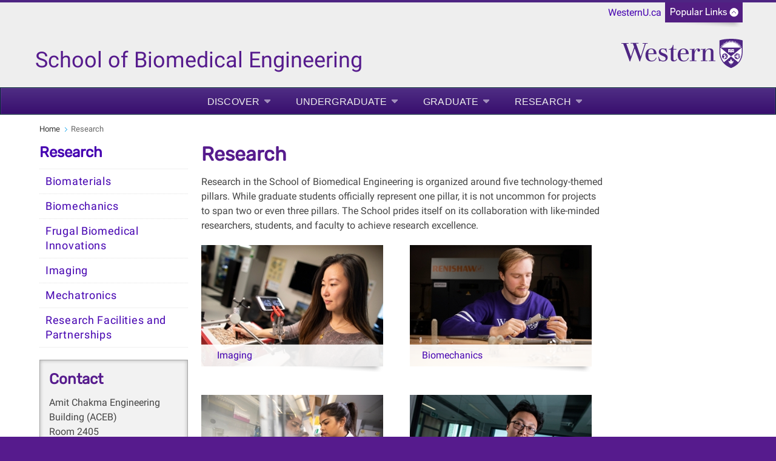

--- FILE ---
content_type: text/html
request_url: https://www.eng.uwo.ca/biomed/research/index.html
body_size: 19833
content:
<!DOCTYPE html>
<html xmlns="http://www.w3.org/1999/xhtml" lang="en">
	<head>
		<meta charset="UTF-8"/>
		<title>
		    Western University
		</title>
		
		
		
		<meta content="7653ddf8ac1d703b18b2471d00fb1d30" name="id"/>
		<meta content="width=device-width, initial-scale=1.0" name="viewport"/>
		<!--[if IE 7 ]>
		<html class="ie7">
			<![endif]-->
			<!--[if IE 8 ]>
			<html class="ie8">
				<![endif]-->
				<!--[if IE 9 ]>
				<html class="ie9">
					<![endif]-->
					<!--[if (gt IE 9)|!(IE)]>
					<!-->
					<!--
					
					
					<![endif]-->
					<link href="https://www.uwo.ca/web_standards/css/style-responsive-2017.css" rel="stylesheet"/>
					<link href="https://www.uwo.ca/web_standards/css/standard-menu-2017.css" rel="stylesheet"/>
					<link href="https://www.uwo.ca/web_standards/css/rubik-font.css" rel="stylesheet"/>
					<link href="https://www.uwo.ca/web_standards/css/roboto-font.css" rel="stylesheet"/>
					
					
					
<link href="https://www.eng.uwo.ca/biomed/research/index.html" rel="canonical"/>
<meta content="en_US" property="og:locale"/>
<meta content="https://www.eng.uwo.ca/biomed/research/index.html" property="og:url"/>
<meta content="website" property="og:type"/>
<meta content="Research" property="og:title"/>
<meta content="Western University, in vibrant London, Ontario, delivers an academic and student experience second to none." property="og:description"/>
<meta content="Western University, in vibrant London, Ontario, delivers an academic and student experience second to none." name="description"/>
<meta content="https://www.uwo.ca/web_standards/img/logo/western-crest-facebook-og1.jpg" property="og:image"/>

<!-- Twitter Meta Tags -->
<meta content="summary_large_image" name="twitter:card"/>
<meta content="Western University, in vibrant London, Ontario, delivers an academic and student experience second to none." name="twitter:description"/>
<meta content="Research" name="twitter:title"/>
<meta content="@WesternU" name="twitter:site"/>
<meta content="https://www.uwo.ca/web_standards/img/logo/western-crest-facebook-og1.jpg" name="twitter:image"/>
<meta content="@WesternU" name="twitter:creator"/>

					
					<link href="https://www.uwo.ca/web_standards/img/logo/apple-icon.png" rel="apple-touch-icon"/>
					<link href="https://www.uwo.ca/web_standards/img/logo/favicon.ico" rel="shortcut icon"/>
					<script language="javascript" src="https://www.uwo.ca/web_standards/js-2017/jquery-3.2.1.min.js" type="text/javascript"></script>
					
					<script type="text/javascript">
jQuery.noConflict();
jQuery(document).ready(function($){
$('img').each(function()
{ $(this).removeAttr('width'); $(this).removeAttr('height'); }
);
});
</script>
					
					
					 <!-- Global site tag (gtag.js) - Google Analytics -->
<script async="" src="https://www.googletagmanager.com/gtag/js?id=UA-58784336-3"></script>
<script>// <![CDATA[
window.dataLayer = window.dataLayer || [];
  function gtag(){dataLayer.push(arguments);}
  gtag('js', new Date());

  gtag('config', 'UA-58784336-3');
  gtag('config', 'G-ZWT60VCYYX');
// ]]></script>

					<!-- Global WesternU site tag (gtag.js) - Google Analytics -->
					<script async="" src="https://www.googletagmanager.com/gtag/js?id=UA-130493133-1" type="text/javascript"></script>
					<script type="text/javascript">
                    window.dataLayer = window.dataLayer || [];
                    function gtag()
                    {dataLayer.push(arguments);}
                    gtag('js', new Date());
                    gtag('config', 'UA-130493133-1');
                    </script>
                    <!-- Google Tag Manager Western Global -->
<script>// <![CDATA[
(function(w,d,s,l,i){w[l]=w[l]||[];w[l].push({'gtm.start':
new Date().getTime(),event:'gtm.js'});var f=d.getElementsByTagName(s)[0],
j=d.createElement(s),dl=l!='dataLayer'?'&l='+l:'';j.async=true;j.src=
'https://www.googletagmanager.com/gtm.js?id='+i+dl;f.parentNode.insertBefore(j,f);
})(window,document,'script','dataLayer','GTM-NSQ7S5');
// ]]></script>
<!-- End Google Tag Manager Western Global --> 
	</head>
	<body>
	    <!-- Google Tag Manager (noscript) Western Global -->
<noscript><iframe height="0" src="https://www.googletagmanager.com/ns.html?id=GTM-NSQ7S5" style="display:none;visibility:hidden" width="0"></iframe></noscript>
<!-- End Google Tag Manager (noscript) Western Global -->
					<a class="offscreen" href="#skip">Skip to Content</a>
					<!-- Ribbon include begins -->
					<script src="https://www.uwo.ca/web_standards/js/rbn/rbn-standardpage.js" type="text/javascript"></script>
					
					
					
					<!-- Ribbon include ends -->
					<div id="masthead">
						<style><!--
.pagetitle-container {
						width: 70%;
						margin: 0 auto;
						float: left;
							}
							svg text {
								stroke: none;
								cursor: pointer;
								font-weight: 400;
								font-size:36px;
								font-family: 'Benton Sans', 'Roboto', Arial, sans-serif;
								}
					  a:link {text-decoration: none;}
					  @media screen and (max-width: 600px) {
									tspan  {font-size:20px;}}
--></style>
<div class="pagetitle-container"><svg xmlns="http://www.w3.org/2000/svg" height="80px" width="600px" xmlns:xlink="http://www.w3.org/1999/xlink"> 
<title id="title" lang="en">School of Biomedical Engineering</title>
<a xlink:href="https://www.eng.uwo.ca/biomed/"> <text fill="rgb(0, 0, 0)" kerning="auto" x="3px" y="57px"> <tspan fill="#561b8d" font-family="BentonSans, Arial, sans-serif;" font-size="36px">School of Biomedical Engineering</tspan></text> </a> </svg></div>
<a href="https://www.uwo.ca"><img alt="Western University" class="stacked-logo-one" src="https://www.uwo.ca/web_standards/img/logo/western-logo-simplified.svg" style="width: 200px; margin-top: 10px;"/></a>
						<div class="lists-select"><label class="hidden" for="popular-list">Popular Links</label><select class="fields" id="popular-list" name="popular-list" onchange="location.href=this.options[this.selectedIndex].value;">
<option selected="selected" value="#">Popular Links</option>
<option value="https://www.uwo.ca/directory.html">Directory</option>
<option value="https://myoffice.uwo.ca">Mail</option>
<option value="https://owl.uwo.ca/portal">OWL</option>
<option value="https://studentservices.uwo.ca/secure/index.cfm">Student Services</option>
<option value="https://www.uwo.ca/a-z.html">Websites A - Z</option>
<option value="http://events.westernu.ca/">Events</option>
<option value="https://www.lib.uwo.ca/">Libraries</option>
<option value="https://www.uwo.ca/about/visit/maps.html">Maps</option>
<option value="https://www.uwo.ca/parking/">Parking</option>
<option value="https://www.uwo.ca/">WesternU</option>
</select></div>
						
					</div>
					<!--end div masthead-->
					<div class="container_12">
						<div class="grid_12">
							<ul class="clearfix" id="menu" style="margin-left: 0;"><li class="large"><a class="drop" href="../discover/index.html">Discover</a><div class="dropdown_1column"><div class="col_1"><ul><li><a href="../discover/news/index.html">News</a></li><li><a href="../discover/message-from-the-director.html"> Message from the Director</a></li><li><a href="../discover/faculty-and-staff.html">Faculty &amp; Staff</a></li></ul></div></div></li><li class="large"><a class="drop" href="../undergraduate/index.html">Undergraduate</a><div class="dropdown_1column"><div class="col_1"><ul><li><a href="../undergraduate/admissions.html">Admissions</a></li><li><a href="../undergraduate/program-options.html">Programs</a></li><li><a href="../undergraduate/research-placement.html">Intensive Research Experience</a></li><li><a href="../undergraduate/student-biomedical-engineering-club.html">Student Biomedical Engineering Club</a></li><li><a href="../undergraduate/academic-counselling.html">Academic Counselling</a></li><li><a href="../undergraduate/courses.html">Courses</a></li><li><a href="../undergraduate/Wellness.html">Health and Wellness</a></li><li><a href="../undergraduate/Summer-Research-Projects.html">Summer Research Internships</a></li></ul></div></div></li><li class="large"><a class="drop" href="../graduate/index.html">Graduate</a><div class="dropdown_1column"><div class="col_1"><ul><li><a href="../graduate/master-of-engineering-science.html">Master of Engineering Science</a></li><li><a href="../graduate/accelerated-masters.html">Accelerated Master's</a></li><li><a href="../graduate/phd.html">PhD</a></li><li><a href="../graduate/Admissions.html">Admissions</a></li><li><a href="../graduate/Courses.html">Courses</a></li><li><a href="../graduate/Collaborative-Specializations.html">Collaborative Specializations</a></li><li><a href="../graduate/graduate-student-committee.html">Student Committee</a></li><li><a href="../graduate/seminars.html">Seminars</a></li><li><a href="../graduate/Forms.html">Documents, Information, and Regulations</a></li><li><a href="../graduate/Wellness.html">Health and Wellness</a></li></ul></div></div></li><li class="large"><a class="drop" href="index.html">Research</a><div class="dropdown_1column align_right"><div class="col_1"><ul><li><a href="biomaterials.html">Biomaterials</a></li><li><a href="biomechanics.html">Biomechanics</a></li><li><a href="Frugal-Biomedical-Innovations.html">Frugal Biomedical Innovations</a></li><li><a href="imaging.html">Imaging</a></li><li><a href="mechatronics.html">Mechatronics</a></li><li><a href="research-facilities.html">Research Facilities and Partnerships</a></li></ul></div></div></li></ul>
							<!-- BEGINNING OF MOBILE DROP-DOWN NAV -->
							<ul id="nav"><li><a class="drop" href="#">MENU</a><ul><li><a href="../discover/index.html">Discover</a></li><li><a href="../undergraduate/index.html">Undergraduate</a></li><li><a href="../graduate/index.html">Graduate</a></li><li><a href="index.html">Research</a></li></ul><div class="clear"></div></li></ul><div class="clear"></div>
							<!-- END OF MOBILE NAV -->
						</div>
						<!--end div grid_12-->
						<div class="clear"></div>
						<div class="main-content" id="lowlevel">
							<div class="grid_12">
								<ul class="breadcrumbs"><li><a href="../index.html">Home</a></li><li class="last">Research</li></ul>
								
							</div>
							<!--end div grid_12-->
							<div class="top" id="left-sidebar">
								<h2><a href="index.html">Research</a></h2><div id="leftnav"><ul><li><a class="" href="biomaterials.html">Biomaterials</a></li><li><a class="" href="biomechanics.html">Biomechanics</a></li><li><a class="" href="Frugal-Biomedical-Innovations.html">Frugal Biomedical Innovations</a></li><li><a class="" href="imaging.html">Imaging</a></li><li><a class="" href="mechatronics.html">Mechatronics</a></li><li><a class="" href="research-facilities.html">Research Facilities and Partnerships</a></li></ul></div>
								<div class="grey-box">
<h2>Contact</h2>
<p><span>Amit Chakma Engineering Building (ACEB) <br/></span><span>Room 2405<br/></span><span>(519) 661-4288<br/><a href="mailto:bmeoffice@uwo.ca">bmeoffice@uwo.ca</a></span><span></span></p>
</div>
								
							</div>
							<!--end div left-sidebar-->
							<div class="grid_9">
							    <a name="skip"></a>
							    
							    <h1>Research</h1><p>Research in the School of Biomedical Engineering is organized around five technology-themed&#160;<br/><span>pillars. While graduate students officially represent one pillar, it is not uncommon for <g class="gr_ gr_12 gr-alert gr_gramm gr_inline_cards gr_run_anim Style multiReplace" data-gr-id="12" id="12">projects </g><br/><g class="gr_ gr_12 gr-alert gr_gramm gr_inline_cards gr_disable_anim_appear Style multiReplace" data-gr-id="12" id="12">to</g> span two or even three pillars. The School prides itself on its collaboration with like-minded <br/>researchers, students, and faculty to achieve research excellence.<span class="header-name" style="font-size: 16px; color: #000000;"> </span></span></p>
<div id="header"><a href="imaging.html" rel="noopener noreferrer" target="_blank"> <img alt="imaging_1.jpg" class="image" height="200" src="../img/imaging-1.jpg" width="300"/></a>&#160; &#160; &#160; &#160; &#160; &#160;<a href="biomechanics.html" rel="noopener noreferrer" target="_blank"><img alt="Biomechanics" class="image" height="200" src="../img/biomech-hip1.jpg" width="290"/> </a>
<div id="header-overlay"><span class="header-name" style="font-size: 16px;"><a href="imaging.html" rel="noopener noreferrer" target="_blank">Imaging&#160;</a> &#160; &#160; &#160; &#160; &#160; &#160; &#160; &#160; &#160; &#160; &#160; &#160; &#160; &#160; &#160; &#160; &#160; &#160; &#160; &#160; &#160; &#160; &#160; &#160; &#160; &#160; &#160; &#160; &#160; &#160; &#160; &#160; &#160; &#160;&#160;<a href="biomechanics.html" rel="noopener noreferrer" target="_blank">Biomechanics</a></span><a href="http://www.uwo.ca/classics/" rel="noopener noreferrer" target="_blank"><span class="header-name" style="font-size: 16px;"></span></a></div>
</div>
<div id="header"><a href="imaging.html" rel="noopener noreferrer" target="_blank"> <br/><img alt="biomat-pipet2.jpg" class="image" height="200" src="biomat-pipet2.jpg" width="300"/></a>&#160; &#160; &#160; &#160; &#160; &#160;<a href="biomechanics.html" rel="noopener noreferrer" target="_blank"><img alt="tron-glove.jpg" class="image" height="200" src="tron-glove1.jpg" width="300"/> </a>
<div id="header-overlay"><span class="header-name" style="font-size: 16px;"><a href="biomaterials.html" rel="noopener noreferrer" target="_blank">Biomaterials</a> &#160; &#160; &#160; &#160; &#160; &#160; &#160; &#160; &#160; &#160; &#160; &#160; &#160; &#160; &#160; &#160; &#160; &#160; &#160; &#160; &#160; &#160; &#160; &#160; &#160; &#160; &#160; &#160; &#160; &#160; &#160; &#160; &#160; &#160;&#160;<a href="mechatronics.html" rel="noopener noreferrer" target="_blank">Mechatronics</a></span><a href="http://www.uwo.ca/classics/" rel="noopener noreferrer" target="_blank"><span class="header-name" style="font-size: 16px;"></span></a></div>
</div>
<div id="header"><a href="https://www.eng.uwo.ca/frugal/" rel="noopener noreferrer" target="_blank"> <br/><img alt="IMG_4654.jpg" class="image" height="199" src="Catalsyt-Launch-FBI-Team.jpg" width="300"/></a>&#160; &#160; &#160; &#160; &#160; &#160;
<div id="header-overlay"><span class="header-name" style="font-size: 16px;"><a href="Frugal-Biomedical-Innovations.html" rel="noopener noreferrer" target="_blank">Frugal Biomedical Innovations</a>&#160; &#160; &#160; &#160; &#160; &#160; &#160; &#160; &#160; &#160; &#160; &#160; &#160; &#160; &#160; &#160; &#160; &#160; &#160; &#160; &#160; &#160; &#160; &#160; &#160; &#160; &#160; &#160; &#160; &#160;&#160;</span></div>
</div><div class="right-2column"><div id="header"><a href="mechatronics.html" rel="noopener noreferrer" target="_blank"> </a>
<div id="header-overlay"></div>
</div></div><div class="clear"></div>
							    
							    <!--10 extra blank regions for use with user made blocks-->
							    
							    
							    
							    
							    
							    
							    
							    
							    
							    
							    
						    </div>
							<!--end div grid_9-->
						<div class="clear"></div>
						</div>
						<!--end <div class="main-content" id="lowlevel">-->
						<div class="bottom" id="left-sidebar-mobile">
							<h2><a href="index.html">Research</a></h2><div id="leftnav-mobile"><ul><li><a class="" href="biomaterials.html">Biomaterials</a></li><li><a class="" href="biomechanics.html">Biomechanics</a></li><li><a class="" href="Frugal-Biomedical-Innovations.html">Frugal Biomedical Innovations</a></li><li><a class="" href="imaging.html">Imaging</a></li><li><a class="" href="mechatronics.html">Mechatronics</a></li><li><a class="" href="research-facilities.html">Research Facilities and Partnerships</a></li></ul></div>
							
							
						</div>
						    
					<div class="grid_12" id="footer">
							<div class="contact-content">
								<div class="grid_5">
									<p class="copyright">&#169; 1878 - <script>document.write(new Date().getFullYear())</script> Western University</p><br/><p class="footercontact"><a href="/">School of Biomedical Engineering</a><br/>Amit Chakma Engineering Building, Rm. 2405<br/>
                    London, Ontario, Canada, N6A 3K7<br/>Tel: 519-661-4288<br/><a href="mailto:bmeoffice@uwo.ca">bmeoffice@uwo.ca</a><br/><a href="https://www.uwo.ca/vpfinance/legalcounsel/privacy/" target="_blank">Privacy</a> | 
                <a href="https://www.communications.uwo.ca/web_design/standards/" target="_blank">Web Standards</a> | 
                <a href="https://www.communications.uwo.ca/terms_of_use.html" target="_blank">Terms of Use</a>  | 
                <a href="https://accessibility.uwo.ca/" target="_blank">Accessibility</a></p>
								</div>
								<!--end div grid_5-->
								<div class="grid_2">
									<span class="footernavtitles">Key Topics:</span><br/><br/><a href="../discover/index.html">Discover</a><br/><a href="../undergraduate/index.html">Undergraduate</a><br/><a href="../graduate/index.html">Graduate</a><br/><a href="index.html">Research</a><br/>
								</div>
								<!--end div grid_2-->
								<div class="grid_2">
									
								</div>
									<!--end div grid_2-->
								<div class="social-media">
									<div id="social-media-links">
										<a href="https://www.facebook.com/WesternUniversity" rel="noopener noreferrer" target="_blank" title="Facebook"><img alt="Western on Facebook" class="social-icon" height="32" src="https://www.uwo.ca/web_standards/img/social/svg/facebook.svg" width="32"/></a> <a href="https://instagram.com/westernuniversity" rel="noopener noreferrer" target="_blank" title="Instagram"><img alt="Instagram icon" class="social-icon" height="32" src="https://www.uwo.ca/web_standards/img/social/svg/instagram.svg" width="32"/></a> <a href="https://www.youtube.com/user/westernuniversity" rel="noopener noreferrer" target="_blank" title="YouTube"><img alt="Western on YouTube" class="social-icon" height="32" src="https://www.uwo.ca/web_standards/img/social/svg/youtube1.svg" width="32"/></a> <a href="https://www.linkedin.com/school/166689/" rel="noopener noreferrer" target="_blank"><img alt="LinkedIn icon" class="social-icon" height="32" src="https://www.uwo.ca/web_standards/img/social/svg/linkedin.svg" width="32"/></a> <a href="https://weibo.com/westerninternational" rel="noopener noreferrer" target="_blank"><img alt="Weibo icon" class="social-icon" height="32" src="https://www.uwo.ca/web_standards/img/social/svg/weibo.svg" width="32"/></a>
									</div>
									<div class="footer-logos">
										<a href="https://www.uwo.ca" rel="noopener" target="_blank" title="Western Home Page"> <img alt="Western University Crest" src="https://www.uwo.ca/img/homepage/2017/logo-western-crest-ftr.svg" style="width: 80px; float: right;"/> </a>
									</div>
								</div>
								<!--end div grid_2-->
							</div>
						</div>
						<!--end div contact-content-->
						<!--end div grid_12-->
						<div class="clear"></div>
					</div>
					<!--end div container_12-->
					<div class="clear"></div>
					
				    <script language="javascript" src="https://www.uwo.ca/web_standards/js-2017/jquery-3.2.1.min.js" type="text/javascript"></script>
					<script language="javascript" src="https://www.uwo.ca/web_standards/js-2017/jquery-ui.min.js" type="text/javascript"></script>
					<script language="javascript" src="https://www.uwo.ca/web_standards/js-2017/flexslider/jquery.flexslider-min.js" type="text/javascript"></script>
					<script language="javascript" src="https://www.uwo.ca/web_standards/js-2017/jquery.client.js" type="text/javascript"></script>
					<script language="javascript" src="https://www.uwo.ca/web_standards/js-2017/jquery.hoverIntent.minified.js" type="text/javascript"></script>
					<script language="javascript" src="https://www.uwo.ca/web_standards/js-2017/scripts-responsive-2017.js" type="text/javascript"></script>
					
					
					
					
					
					
	</body>
			</html>

--- FILE ---
content_type: text/css
request_url: https://www.uwo.ca/web_standards/css/standard-menu-2017.css
body_size: 3041
content:
@charset "utf-8";
/* CSS Document */

/************ MEGA-NAV ********************/

#menu {
  list-style:none;
  width:calc(100% - 2px);
  z-index: 999;
  height: 43px;
  position: relative;
  background: #4f2683;
  margin: 0 auto;
  padding: 0px;
  text-align: center;
  vertical-align: bottom;

  /* Background color and gradients */
  background: #4f2683;
  background: -moz-linear-gradient(top, #4f2e84, #380e6e);
  background: -webkit-gradient(linear, 0% 0%, 0% 100%, from(#4f2e84), to(#380e6e));

  /* Borders */
  border: 1px solid #002232;
  -moz-box-shadow:inset 0px 0px 1px #edf9ff;
  -webkit-box-shadow:inset 0px 0px 1px #edf9ff;
  box-shadow:inset 0px 0px 1px #edf9ff;
}

#menu li {
  float:left;
  display:block;
  text-align:center;
  position:relative;
  padding: 4px 10px 10px 12px;
  margin:7px 10px 0px 20px;
  border:none;
  outline: none;
  letter-spacing: 0.1px;
}

#menu li.small {
  padding: 4px 4px 10px 4px;
  margin:7px 0px 0px 10px;
  letter-spacing: 0px;
  font-size: 60%;
  text-transform: uppercase;
  float: none;
  display: inline-block;
  font-family: 'Helvetica Neue', Arial, 'Liberation Sans', FreeSans, sans-serif;
}

#menu li.medium {
  padding: 4px 6px 10px 6px;
  margin:7px 0px 0px 10px;
  font-size: 70%;
  text-transform: uppercase;
  float: none;
  display: inline-block;
  font-family: 'Helvetica Neue', Arial, 'Liberation Sans', FreeSans, sans-serif;
}

#menu li.x-medium {
  padding: 12px 20px 12px 20px;
  margin:0px 0px 0px 20px;
  font-size: 80%;
  text-transform: uppercase;
  float: none;
  display: inline-block;
}

#menu li.large {
  padding: 11px 10px 10px 12px;
  margin:0px 0px 0px 20px;
  font-size: 70%;
  text-transform: uppercase;
  float: none;
  display: inline-block;
  font-family: 'Helvetica Neue', Arial, 'Liberation Sans', FreeSans, sans-serif;
}

#menu li.x-large {
  padding: 11px 20px 10px 24px;
  margin:0px 0px 0px 35px;
  font-size: 90%;
  text-transform: uppercase;
    float: none;
  display: inline-block;
   font-family: 'Helvetica Neue', Arial, 'Liberation Sans', FreeSans, sans-serif;
}

#menu li.schulich {
  padding: 12px 12px 10px 10px;
  margin:0px 0px 0px 10px;
  font-size: 75%;
  text-transform: uppercase;
}
#menu li.schulich-main {
  padding: 11px 10px 10px 12px;
  margin: 0 0 0 12px;
  font-size: 70%;
  text-transform: uppercase;
  float: none;
  display: inline-block;
}
#menu li:hover {
  padding: 11px 10px 11px 12px;
  background: #fff;
  margin:0px 10px 0px 20px;
  outline: none;
}

#menu li:hover.small {
  padding: 11px 4px 10px 4px;
  margin:0px 0px 0px 10px;
}

#menu li:hover.medium {
  padding: 11px 6px 10px 6px;
  margin:0px 0px 0px 10px;
}

#menu li:hover.x-medium {
  padding: 12px 20px 12px 20px;
  margin:0px 0px 0px 20px;
}

#menu li:hover.large {
  padding: 11px 10px 10px 12px;
  margin:0px 0px 0px 20px;
}

#menu li:hover.x-large {
  padding: 11px 20px 10px 24px;
  margin:0px 0px 0px 35px;
}

#menu li:hover.schulich {
  padding:12px 12px 10px 10px;
  margin: 0px 0px 0px 10px;
}

#menu li:hover.schulich-main {
  margin: 0 0 0 12px;
  padding: 11px 10px 10px 12px;
}

#menu li a {
  font-size:140%;
  color: #EEEEEE;
  display:block;
/*  outline:0; */
  text-decoration:none;
/*  outline: none; */
}

#menu li:hover a {
  color: #333333;
}
#menu li .drop {
  padding-right: 18px;
  margin-bottom: 2px;
  background:url("https://www.uwo.ca/web_standards/img/meganav/drop.png") no-repeat right 8px;
}
#menu li:hover .drop {
  background:url("https://www.uwo.ca/web_standards/img/meganav/drop-alt.png") no-repeat right 7px;
  margin-bottom: 2px;
}

#menu li .ex-link {
  background:url("https://www.uwo.ca/web_standards/img/meganav/ex-link.png") no-repeat right 6px;
  margin-bottom: 2px;
  padding-right: 18px;
}

#menu li:hover .ex-link {
  background:url("https://www.uwo.ca/web_standards/img/meganav/ex-link-alt.png") no-repeat right 5px;
  margin-bottom: 2px;
}

#menu li.small .drop,#menu li.medium .drop {
  padding-right: 15px;
  margin-bottom: 2px;
  background:url("https://www.uwo.ca/web_standards/img/meganav/drop.png") no-repeat right 8px;
}
#menu li:hover.small .drop,#menu li:hover.medium .drop {
  background:url("https://www.uwo.ca/web_standards/img/meganav/drop-alt.png") no-repeat right 7px;
  margin-bottom: 2px;
}

#menu li.small .ex-link,#menu li.medium .ex-link {
  padding-right: 15px;
  margin-bottom: 2px;
  background:url("https://www.uwo.ca/web_standards/img/meganav/ex-link.png") no-repeat right 5px;
}
#menu li:hover.small .ex-link,#menu li:hover.medium .ex-link {
  background:url("https://www.uwo.ca/web_standards/img/meganav/ex-link-alt.png") no-repeat right 4px;
  margin-bottom: 2px;
}

.dropdown_1column,
.dropdown_2columns,
.dropdown_3columns,
.dropdown_4columns,
.dropdown_5columns {
  margin:10px auto;
  position:absolute;
  left:-999em;
  text-align:left;
  padding:15px 5px 5px 5px;
  border-style: none solid solid;
  border-width: medium 1px 1px;
  border-color:#d2d2d2;
  opacity: 0;

  /* Gradient background */
  /*  background: url(https://www.uwo.ca/web_standards/img/meganav/bg.gif) no-repeat bottom;*/
  background-color:#ffffff;
  transition: opacity 0s ease-in-out;
  -moz-transition: opacity 0s ease-in-out; /* Firefox 4 */
  -webkit-transition: opacity 0s ease-in-out; /* Safari and Chrome */
  -o-transition: opacity 0s ease-in-out; /* Opera */
  -ms-transition: opacity 0s ease-in-out; /*IE*/
  transition-delay: .5s;
  -moz-transition-delay: .5s; /* Firefox 4 */
  -webkit-transition-delay: .5s; /* Safari and Chrome */
  -o-transition-delay: .5s; /* Opera */
  -ms-transition: .5s;
}

.dropdown_1column {width: 220px;}
.dropdown_2columns {width: 300px;}
.dropdown_3columns {width: 420px;}
.dropdown_4columns {width: 930px;}
.dropdown_5columns {width: 930px;}

#menu li:hover .dropdown_1column,
#menu li:hover .dropdown_2columns,
#menu li:hover .dropdown_3columns,
#menu li:hover .dropdown_4columns,
#menu li:hover .dropdown_5columns {
  left: -1px;
  top:auto;
  opacity: 1;
  /* filter: alpha(opacity = 100); */
}

/******** MEGA-NAV CLASSES ***********/

.first {
  margin:10px auto;
  position:absolute;
  left:-999em; /* Hides the drop down */
  text-align:left;
  padding:15px 5px 5px 5px;
  border-style: none solid solid;
  border-width: medium 1px 1px;
  border-color:#d2d2d2;
  opacity: 0;

  width: 930px;
  margin-left: -40px;

  /* Gradient background */
  /*background: url(https://www.uwo.ca/web_standards/img/meganav/bg.gif) no-repeat bottom; */
  background-color:#eee;
  transition: opacity 0s ease-in-out;
  -moz-transition: opacity 0s ease-in-out; /* Firefox 4 */
  -webkit-transition: opacity 0s ease-in-out; /* Safari and Chrome */
  -o-transition: opacity 0s ease-in-out; /* Opera */
  -ms-transition: opacity 0s ease-in-out; /*IE*/
  transition-delay: .5s;
  -moz-transition-delay: .5s; /* Firefox 4 */
  -webkit-transition-delay: .5s; /* Safari and Chrome */
  -o-transition-delay: .5s; /* Opera */
  -ms-transition: .5s;
}

.second {
  margin:10px auto;
  position:absolute;
  left:-999em; /* Hides the drop down */
  text-align:left;
  padding:15px 5px 5px 5px;
  border-style: none solid solid;
  border-width: medium 1px 1px;
  border-color:#d2d2d2;
  opacity: 0;

  width: 930px;
  margin-left:-242px;

  /* Gradient background */
  /* background: url(https://www.uwo.ca/web_standards/img/meganav/bg.gif) no-repeat bottom; */
  background-color:#eee;
  transition: opacity 0s ease-in-out;
  -moz-transition: opacity 0s ease-in-out; /* Firefox 4 */
  -webkit-transition: opacity 0s ease-in-out; /* Safari and Chrome */
  -o-transition: opacity 0s ease-in-out; /* Opera */
  -ms-transition: opacity 0s ease-in-out; /*IE*/
  transition-delay: .5s;
  -moz-transition-delay: .5s; /* Firefox 4 */
  -webkit-transition-delay: .5s; /* Safari and Chrome */
  -o-transition-delay: .5s; /* Opera */
  -ms-transition: .5s;
}


.third {
  margin:10px auto;
  position:absolute;
  left:-999em; /* Hides the drop down */
  text-align:left;
  padding:15px 5px 5px 5px;
  border-style: none solid solid;
  border-width: medium 1px 1px;
  border-color:#d2d2d2;
  opacity: 0;

  width: 930px;
  margin-left:-402px;

  /* Gradient background */
  /* background: url(https://www.uwo.ca/web_standards/img/meganav/bg.gif) no-repeat bottom; */
  background-color:#eee;
  transition: opacity 0s ease-in-out;
  -moz-transition: opacity 0s ease-in-out; /* Firefox 4 */
  -webkit-transition: opacity 0s ease-in-out; /* Safari and Chrome */
  -o-transition: opacity 0s ease-in-out; /* Opera */
  -ms-transition: opacity 0s ease-in-out; /*IE*/
  transition-delay: .5s;
  -moz-transition-delay: .5s; /* Firefox 4 */
  -webkit-transition-delay: .5s; /* Safari and Chrome */
  -o-transition-delay: .5s; /* Opera */
  -ms-transition: .5s;
}


.fourth {
  margin:10px auto;
  position:absolute;
  left:-999em; /* Hides the drop down */
  text-align:left;
  padding:15px 5px 5px 5px;
  border-style: none solid solid;
  border-width: medium 1px 1px;
  border-color:#d2d2d2;
  opacity: 0;

  width: 930px;
  margin-left:-569px;

  /* Gradient background */
  /* background: url(https://www.uwo.ca/web_standards/img/meganav/bg.gif) no-repeat bottom; */
  background-color:#eee;
  transition: opacity 0s ease-in-out;
  -moz-transition: opacity 0s ease-in-out; /* Firefox 4 */
  -webkit-transition: opacity 0s ease-in-out; /* Safari and Chrome */
  -o-transition: opacity 0s ease-in-out; /* Opera */
  -ms-transition: opacity 0s ease-in-out; /*IE*/
  transition-delay: .5s;
  -moz-transition-delay: .5s; /* Firefox 4 */
  -webkit-transition-delay: .5s; /* Safari and Chrome */
  -o-transition-delay: .5s; /* Opera */
  -ms-transition: .5s;
}

.fifth {
  margin:10px auto;
  position:absolute;
  left:-999em; /* Hides the drop down */
  text-align:left;
  padding:15px 5px 5px 5px;
  border-style: none solid solid;
  border-width: medium 1px 1px;
  border-color:#d2d2d2;
  opacity: 0;

  width: 930px;
  margin-left:-723px;

  /* Gradient background */
  /* background: url(https://www.uwo.ca/web_standards/img/meganav/bg.gif) no-repeat bottom; */
  background-color:#eee;
  transition: opacity 0s ease-in-out;
  -moz-transition: opacity 0s ease-in-out; /* Firefox 4 */
  -webkit-transition: opacity 0s ease-in-out; /* Safari and Chrome */
  -o-transition: opacity 0s ease-in-out; /* Opera */
  -ms-transition: opacity 0s ease-in-out; /*IE*/
  transition-delay: .5s;
  -moz-transition-delay: .5s; /* Firefox 4 */
  -webkit-transition-delay: .5s; /* Safari and Chrome */
  -o-transition-delay: .5s; /* Opera */
  -ms-transition: .5s;
}

#menu li:hover .first,
#menu li:hover .second,
#menu li:hover .third,
#menu li:hover .fourth,
#menu li:hover .fifth
{
  left: -1px;
  top:auto;
  opacity: 1;
  /* filter: alpha(opacity = 100); */

}

/* end of mega-nav classes */

.col_1,
.col_2,
.col_3,
.col_4,
.col_5 {
  font-family: Arial,Helvetica,sans-serif;
  display:block;
  float: left;
  position: relative;
  margin-left: 10px;
  margin-right: 10px;

}
.col_1 {width:210px;}
.col_2 {width:300px;}
.col_3 {width:410px;}
.col_4 {width:930px;}
.col_5 {width:930px;}

#menu .menu_right {
  float:right;
  margin-right:0px;
}

#menu li:hover .align_right {
  left:auto;
  right:-1px;
  top:auto;
}

#menu ul li {
  line-height:23px;
  font-size:13px;
  text-align:left;
  text-shadow: 1px 1px 1px #FFFFFF;
  border-bottom-width: thin;
  border-bottom-style: dotted;
  border-bottom-color: #CCCCCC;
  margin-bottom:5px;
  text-transform: none;
}
#menu p {
  line-height:23px;
  font-size:13px;
  text-align:left;
  text-shadow: 1px 1px 1px #FFFFFF;
  margin-bottom:5px;
}
#menu h2 {
  border-bottom: 1px solid #999999;
  font-size: 14px;
  font-weight: 600;
  letter-spacing: 0.3px;
  line-height: 18px;
  margin: 5px 0 10px;
  padding: 5px 5px 5px 0px;
  text-transform: uppercase;
}
#menu h2 hover a {
  text-decoration:underline;
}

#menu h4 {
  font-weight: 600;
  font-size: 13px;
  letter-spacing: 0.3px;
  line-height: 18px;
  margin: 5px 0 10px;
  padding: 5px 5px 5px 0px;
}

#menu p, #menu h3, #menu ul li {
  line-height: 21px;
  text-align: left;
  text-shadow: 1px 1px 1px #FFFFFF;
}


#menu li:hover div a {
  font-size:14px;
  color:#015b86;
}
#menu li:hover div a:hover {
  /*    color:#029feb; */
  color:#005a96;
}

#menu li ul {
  list-style:none;
  padding:0;
  margin:0 0 12px 0;
}
#menu li ul li {
  font-family: Arial,Helvetica,sans-serif;
  font-size:12px;
  line-height:18px;
  position:relative;
  text-shadow: 1px 1px 1px #ffffff;
  padding:6px;
  margin:0;
  float:none;
  text-align:left;
}

#menu li ul li:hover {
  background:none;
  padding:6px;
  margin:0;
  line-height:18px;
}

#menu .menu_right {
  float:right;
  margin-right:0px;
}
#menu li:hover .align_right {
  left:auto;
  right:-1px;
  top:auto;
}

/*last menu item in blue*/
/*works with medium class only*/
#menu li.last {
  padding: 11px 16px 9px 16px;
  margin:0px 0px 0px 10px;
  font-size: 70%;
  text-transform: uppercase;
  float: none;
  display: inline-block;
  font-family: 'Helvetica Neue', Arial, 'Liberation Sans', FreeSans, sans-serif;
	background-color: #015B86;
}
#menu li:hover.last {
  padding: 11px 16px 10px 16px;
  margin:0px 0px 0px 10px;
  background-color: #ffffff;
}
#menu li.last .drop{
  padding-right: 15px;
  margin-bottom: 2px;
  background:url("https://www.uwo.ca/web_standards/img/meganav/drop.png") no-repeat right 8px;
}
#menu li:hover.last .drop {
  background:url("https://www.uwo.ca/web_standards/img/meganav/drop-alt.png") no-repeat right 7px;
  margin-bottom: 2px;
}
/*END LAST NAV ITEM IN BLUE*/
/*works with medium class only*/

--- FILE ---
content_type: text/css
request_url: https://www.uwo.ca/web_standards/css/roboto-font.css
body_size: 974
content:
@font-face{font-family:Roboto;font-style:normal;font-weight:400;src:local(Roboto),local(Roboto-Regular),url(https://fonts.gstatic.com/s/roboto/v16/sTdaA6j0Psb920Vjv-mrzH-_kf6ByYO6CLYdB4HQE-Y.woff2) format("woff2");unicode-range:U+0460-052F,U+20B4,U+2DE0-2DFF,U+A640-A69F}@font-face{font-family:Roboto;font-style:normal;font-weight:400;src:local(Roboto),local(Roboto-Regular),url(https://fonts.gstatic.com/s/roboto/v16/uYECMKoHcO9x1wdmbyHIm3-_kf6ByYO6CLYdB4HQE-Y.woff2) format("woff2");unicode-range:U+0400-045F,U+0490-0491,U+04B0-04B1,U+2116}@font-face{font-family:Roboto;font-style:normal;font-weight:400;src:local(Roboto),local(Roboto-Regular),url(https://fonts.gstatic.com/s/roboto/v16/tnj4SB6DNbdaQnsM8CFqBX-_kf6ByYO6CLYdB4HQE-Y.woff2) format("woff2");unicode-range:U+1F00-1FFF}@font-face{font-family:Roboto;font-style:normal;font-weight:400;src:local(Roboto),local(Roboto-Regular),url(https://fonts.gstatic.com/s/roboto/v16/_VYFx-s824kXq_Ul2BHqYH-_kf6ByYO6CLYdB4HQE-Y.woff2) format("woff2");unicode-range:U+0370-03FF}@font-face{font-family:Roboto;font-style:normal;font-weight:400;src:local(Roboto),local(Roboto-Regular),url(https://fonts.gstatic.com/s/roboto/v16/NJ4vxlgWwWbEsv18dAhqnn-_kf6ByYO6CLYdB4HQE-Y.woff2) format("woff2");unicode-range:U+0102-0103,U+1EA0-1EF9,U+20AB}@font-face{font-family:Roboto;font-style:normal;font-weight:400;src:local(Roboto),local(Roboto-Regular),url(https://fonts.gstatic.com/s/roboto/v16/Ks_cVxiCiwUWVsFWFA3Bjn-_kf6ByYO6CLYdB4HQE-Y.woff2) format("woff2");unicode-range:U+0100-024F,U+1E00-1EFF,U+20A0-20AB,U+20AD-20CF,U+2C60-2C7F,U+A720-A7FF}@font-face{font-family:Roboto;font-style:normal;font-weight:400;src:local(Roboto),local(Roboto-Regular),url(https://fonts.gstatic.com/s/roboto/v16/oMMgfZMQthOryQo9n22dcuvvDin1pK8aKteLpeZ5c0A.woff2) format("woff2");unicode-range:U+0000-00FF,U+0131,U+0152-0153,U+02C6,U+02DA,U+02DC,U+2000-206F,U+2074,U+20AC,U+2212,U+2215}@font-face{font-family:Roboto;font-style:normal;font-weight:700;src:local('Roboto Bold'),local(Roboto-Bold),url(https://fonts.gstatic.com/s/roboto/v16/77FXFjRbGzN4aCrSFhlh3oX0hVgzZQUfRDuZrPvH3D8.woff2) format("woff2");unicode-range:U+0460-052F,U+20B4,U+2DE0-2DFF,U+A640-A69F}@font-face{font-family:Roboto;font-style:normal;font-weight:700;src:local('Roboto Bold'),local(Roboto-Bold),url(https://fonts.gstatic.com/s/roboto/v16/isZ-wbCXNKAbnjo6_TwHToX0hVgzZQUfRDuZrPvH3D8.woff2) format("woff2");unicode-range:U+0400-045F,U+0490-0491,U+04B0-04B1,U+2116}@font-face{font-family:Roboto;font-style:normal;font-weight:700;src:local('Roboto Bold'),local(Roboto-Bold),url(https://fonts.gstatic.com/s/roboto/v16/UX6i4JxQDm3fVTc1CPuwqoX0hVgzZQUfRDuZrPvH3D8.woff2) format("woff2");unicode-range:U+1F00-1FFF}@font-face{font-family:Roboto;font-style:normal;font-weight:700;src:local('Roboto Bold'),local(Roboto-Bold),url(https://fonts.gstatic.com/s/roboto/v16/jSN2CGVDbcVyCnfJfjSdfIX0hVgzZQUfRDuZrPvH3D8.woff2) format("woff2");unicode-range:U+0370-03FF}@font-face{font-family:Roboto;font-style:normal;font-weight:700;src:local('Roboto Bold'),local(Roboto-Bold),url(https://fonts.gstatic.com/s/roboto/v16/PwZc-YbIL414wB9rB1IAPYX0hVgzZQUfRDuZrPvH3D8.woff2) format("woff2");unicode-range:U+0102-0103,U+1EA0-1EF9,U+20AB}@font-face{font-family:Roboto;font-style:normal;font-weight:700;src:local('Roboto Bold'),local(Roboto-Bold),url(https://fonts.gstatic.com/s/roboto/v16/97uahxiqZRoncBaCEI3aW4X0hVgzZQUfRDuZrPvH3D8.woff2) format("woff2");unicode-range:U+0100-024F,U+1E00-1EFF,U+20A0-20AB,U+20AD-20CF,U+2C60-2C7F,U+A720-A7FF}@font-face{font-family:Roboto;font-style:normal;font-weight:700;src:local('Roboto Bold'),local(Roboto-Bold),url(https://fonts.gstatic.com/s/roboto/v16/d-6IYplOFocCacKzxwXSOJBw1xU1rKptJj_0jans920.woff2) format("woff2");unicode-range:U+0000-00FF,U+0131,U+0152-0153,U+02C6,U+02DA,U+02DC,U+2000-206F,U+2074,U+20AC,U+2212,U+2215}

--- FILE ---
content_type: image/svg+xml
request_url: https://www.uwo.ca/web_standards/img/logo/western-logo-simplified.svg
body_size: 10450
content:
<?xml version="1.0" encoding="utf-8"?>
<!-- Generator: Adobe Illustrator 22.0.1, SVG Export Plug-In . SVG Version: 6.00 Build 0)  -->
<svg version="1.1" id="Layer_1" xmlns="http://www.w3.org/2000/svg" xmlns:xlink="http://www.w3.org/1999/xlink" x="0px" y="0px"
	 viewBox="0 0 485.3 115.9" style="enable-background:new 0 0 485.3 115.9;" xml:space="preserve">
<style type="text/css">
	.st0{fill:#4F2683;}
	.st1{fill:#FFFFFF;}
</style>
<path class="st0" d="M179.6,37.9c-0.9,1-2.2,1.6-3.7,1.6c-3.4,0-5.4-1.4-10.6-1.4c-8.8,0-15.6,4.8-15.6,13.5
	c0,17.8,27.2,14,27.2,26.7c0,5.8-4.2,8.5-9.4,8.5c-9.8,0-15.5-6.3-17.6-15.7h-2.4l3.3,17.9c1.1-1.2,2.4-1.7,3.8-1.7
	c2.8,0,6.4,2.2,12.7,2.2c10.2,0,17.8-5.7,17.8-15.3c0-19.3-27.6-14.2-27.6-26.6c0-4,2.8-6.9,7.9-6.9c8.1,0,12.6,5.7,14.5,12.5h2.4
	L179.6,37.9z M317.6,85.9v2.5h26.6v-2.5h-7.9V60c0-9.3,4.8-18.3,13.8-18.3c5.1,0,8.1,2.9,8.1,10.4v33.8h-7.9v2.5h25.9v-2.5h-7.9
	V52.4c0-10-4.9-14.3-14.7-14.3c-8.2,0-14.2,4-17.3,10.8h-0.2v-11c-1.3,1.1-3.2,2.4-7.6,2.4c-2.9,0-10.6,0-10.6,0v2.5h8v43.1H317.6z
	 M220.4,79.8c-1.3,2.9-3.4,5.8-7.1,5.8c-3.8,0-5.4-2.4-5.4-8.3V42.8h12.3v-2.5H208V23.9h-2.1c-1.4,10.6-6.7,16.1-16.4,17v2l0,0h0
	h8.1v34.1c0,6.4,1.2,12.5,11.6,12.5c6.5,0,10.5-3,12.6-6.9l0.8-1.6L220.4,79.8z M315,45.1c0-4-2.9-6.9-8.3-6.9
	c-8.1,0-12.1,7.3-14.2,13.1h-0.1V37.7c-1.6,1.3-3.2,2.6-7.6,2.6c-3.1,0-11.2,0-11.2,0v2.5h8.6v43.1h-8.6v2.5h27v-2.5h-8.3V64.7
	c0-11.3,5.5-23.6,12.7-23.6c0.5,0,0.9,0.1,1.2,0.2c-1.2,1-2,2.5-2,4.2c0,3.1,2.4,5.4,5.4,5.4C312.7,50.8,315,48.2,315,45.1z
	 M138.4,74.6c-2.8,6.6-7.5,11.9-16.1,11.9c-12.9,0-14.8-9.8-14.8-24.8v-0.8h33.1c0-13.4-7.4-22.5-21.2-22.5
	C104.3,38.3,96.2,50,96.2,64c0,14.6,7.6,25.6,23.1,25.6c9.6,0,17.4-3.6,21.4-14.2L138.4,74.6z M107.7,55.5
	c0.5-7.4,3.3-14.6,11.1-14.6c8.3,0,10.2,6.5,10.3,13.4c0,0.6,0,2.9,0,3.5h-21.5C107.6,57.1,107.6,56.2,107.7,55.5z M267.4,74.6
	c-2.8,6.6-7.5,11.9-16.1,11.9c-12.9,0-14.8-9.8-14.8-24.8v-0.8h33.1c0-13.4-7.4-22.5-21.2-22.5c-15.1,0-23.2,11.6-23.2,25.6
	c0,14.6,7.6,25.6,23.1,25.6c9.6,0,17.4-3.6,21.4-14.2L267.4,74.6z M236.6,55.5c0.5-7.4,3.3-14.6,11.1-14.6c8.3,0,10.2,6.5,10.3,13.4
	c0,0.6,0,2.9,0,3.5h-21.5C236.5,57.1,236.5,56.2,236.6,55.5z M53,37.7c-4.4,12.6-18,51.8-18,51.8h-2L10.6,28.7l-3.7-9.7H0v-2.4h28.6
	v2.4h-9l2.7,8.1l15.6,43h0.2l12.9-37.4l-5.1-13.8h-8.7v-2.4h31.2v2.4H58.5l2.8,7.9L77,70.2h0.2l14.1-43l2.3-8.1h-9v-2.4h20.3v2.4
	h-7.2l-3.2,9L74.4,89.5h-2.1L53,37.7z"/>
<g>
	<path class="st1" d="M480,79c-7,16.4-20.7,28.7-40.1,36.5l-1,0.4l-1-0.4c-19.4-7.7-33.1-20.1-40.1-36.5
		c-5.7-13.2-5.4-24.2-5.4-30.5l0-42.3C403.1,2.5,419.8,0,438.5,0c19.1,0,36,2.5,46.8,6.3l0,41.7C485.3,53.9,485.6,65.8,480,79z"/>
	<path class="st0" d="M480,79c-7,16.4-20.7,28.7-40.1,36.5l-1,0.4l-1-0.4c-19.4-7.7-33.1-20.1-40.1-36.5
		c-5.7-13.2-5.4-24.2-5.4-30.5l0-42.3C403.1,2.5,419.8,0,438.5,0c19.1,0,36,2.5,46.8,6.3l0,41.7C485.3,53.9,485.6,65.8,480,79z
		 M438.7,43c-0.7-1.6-2.4-2.1-4.6-2.1c-1.9,0-4.3,0.3-6.8,0.3v12.2c4.7-0.5,9.8-1,11.5,1.4h0.2c1.6-2.4,6.8-1.8,11.5-1.4V41.2
		c-2.5,0-4.9-0.3-6.8-0.3c-2.3,0-3.9,0.5-4.6,2.1H438.7z M443.6,45.3h-3.9l-0.3,1.6h0.4l0.2-0.6h2.6l-2.6,5.3l0.5,0.2l3.2-6.2l0,0
		L443.6,45.3z M431.5,46h0.7v-0.5l-0.1,0c-0.2,0-0.4,0-0.5,0c-0.3,0-0.7,0-1,0c-0.3,0-0.6,0-0.9,0c-0.2,0-0.4,0-0.6,0l-0.1,0V46h0.7
		c0.4,0,0.5,0,0.5,0.6V49c0,0.5-0.1,0.5-0.8,0.5h-0.3V50l0.1,0c0.2,0,0.4,0,0.6,0c0.3,0,0.6,0,0.8,0c0.4,0,0.8,0,1.1,0
		c0.2,0,0.3,0,0.5,0l0.1,0v-0.5h-0.3c-0.8,0-0.8,0-0.8-0.5v-2.4C431,46,431,46,431.5,46z M437.8,48.3c0,1.1-0.9,1.9-2.3,1.9
		c-1.2,0-2.1-0.7-2.1-1.6c0-0.9,0.8-1.4,1.3-1.7c-0.7-0.4-1.1-1-1.1-1.7c0-0.7,0.5-1.7,2.1-1.7c1.3,0,1.8,0.7,1.8,1.4
		c0,0.7-0.5,1.3-1.2,1.6C437.2,47,437.8,47.5,437.8,48.3z M435.9,46.3c0.4-0.3,1-0.7,1-1.3c0-1-0.8-1.1-1.2-1.1
		c-0.7,0-1.2,0.4-1.2,0.9C434.5,45.5,435,45.8,435.9,46.3z M436.9,48.7c0-0.6-0.3-0.9-1.6-1.6c-0.6,0.3-1,0.7-1,1.3
		c0,0.9,0.9,1.2,1.4,1.2C436.4,49.6,436.9,49.3,436.9,48.7z M448.9,48.3c0,1.1-0.9,1.9-2.3,1.9c-1.2,0-2.1-0.7-2.1-1.6
		c0-0.9,0.8-1.4,1.3-1.7c-0.7-0.4-1.1-1-1.1-1.7c0-0.7,0.5-1.7,2.1-1.7c1.3,0,1.8,0.7,1.8,1.4c0,0.7-0.5,1.3-1.2,1.6
		C448.3,47,448.9,47.5,448.9,48.3z M447,46.3c0.4-0.3,0.9-0.7,0.9-1.3c0-1-0.8-1.1-1.2-1.1c-0.7,0-1.2,0.4-1.2,0.9
		C445.6,45.5,446,45.8,447,46.3z M447.9,48.7c0-0.6-0.3-0.9-1.6-1.6c-0.6,0.3-1,0.7-1,1.3c0,0.9,0.9,1.2,1.4,1.2
		C447.4,49.6,447.9,49.3,447.9,48.7z M396,34.6l0,13.3c0,8.1-0.1,27.7,14.5,44.7l28.4-23.1L396,34.6L396,34.6z M481.7,34.6
		L481.7,34.6l-42.8,34.9l28.4,23.1c14.6-17,14.5-36.6,14.5-44.7L481.7,34.6z M481.6,29.5l-10,3.3l-0.1-0.1c1.2-0.8,2.2-1.8,3.2-4.2
		c0.5-1.2,1.1-2.1,1.7-2.6c0.6-0.6,1.3-1,1.8-1.1c-1.2-0.3-2.5-0.2-3.9,0.4c-2.2,1-3.4,2.9-5.8,3.2l4.9-8.7l-8.8,5.7l0,0
		c1-1.1,1.7-2.4,2.1-4.9c0.2-1.3,0.5-2.3,1-3c0.5-0.8,1-1.3,1.5-1.5c-1.3,0-2.4,0.4-3.6,1.4c-1.9,1.5-2.7,3.6-4.9,4.6l2.6-9.7
		l-7.1,7.7l0,0c0.7-1.3,1.1-2.7,0.8-5.2c-0.1-1.3-0.1-2.3,0.2-3.1c0.3-0.9,0.7-1.5,1-1.9c-1.2,0.3-2.3,0.9-3.2,2
		c-1.5,2-1.6,4.4-3.6,5.9l0.1-10.1l-4.9,9.1c0.3-1.4,0.3-2.8-0.5-5.2c-0.5-1.2-0.6-2.2-0.6-3.1c0-0.9,0.3-1.6,0.5-2.1
		c-1.1,0.6-2,1.4-2.6,2.8c-1,2.3-0.6,4.6-2.1,6.6L438.9,6l-2.5,10.2l0,0c-0.1-1.5-0.4-2.9-1.8-5c-0.7-1.1-1.2-2-1.4-2.8
		c-0.2-0.9-0.1-1.6,0-2.1c-0.9,0.8-1.6,2-1.8,3.4c-0.4,2.4,0.6,4.5-0.3,6.7l-4.8-8.8l0.1,10.4c-0.4-1.4-1.1-2.7-3-4.3
		c-1-0.9-1.6-1.6-2-2.4c-0.4-0.8-0.5-1.6-0.5-2.1c-0.7,1.1-1,2.3-0.8,3.8c0.3,2.5,1.6,4.2,1.3,6.7l-6.9-7.4l2.6,9.9
		c-0.8-1.2-1.7-2.2-3.9-3.3c-1.2-0.6-2-1.2-2.5-1.8c-0.6-0.7-0.9-1.4-1-1.9c-0.4,1.2-0.4,2.4,0.1,3.8c0.9,2.3,2.6,3.7,3,6.2
		l-8.5-5.5l5,8.9c-1-0.9-2.2-1.7-4.5-2.1c-1.3-0.3-2.2-0.7-2.9-1.1c-0.7-0.5-1.2-1.1-1.5-1.6c-0.1,1.3,0.2,2.5,1,3.7
		c1.4,2.1,3.6,2.9,4.4,5.3l-9.7-3.2l4.8,5.1h75.8L481.6,29.5z M448.6,92.9c0.1-0.1,0.3-0.4,0.3-0.4c-0.1-0.1-0.4,0-0.8,0
		c-0.4,0-0.8-0.3-0.9-0.7c-0.1-0.6,0.2-0.9,0.6-1.3c0.2-0.1,0.6-0.3,0.7-0.5c0-0.3,0.1-0.7,0.2-0.9c0.2-0.4,0.4-0.8,0.7-1.2
		c0.1-0.3,0.2-0.8,0.1-0.9c-0.4,0.3-1.6,1.2-2.2,1.1c-0.3-0.1-0.3-0.1-0.6,0c-0.5,0.2-1.1,0.3-1.6-0.3c-0.3,0-0.7,0.6-0.9,0.9
		c-0.2,0.3-0.5,0.6-0.8,0.8c-0.3,0.2-0.8,0.5-1.2,0.3c-0.4-0.2-0.4-0.8-0.4-1.1c0-0.5,0.2-1.6,0.7-2.8c0.1-0.1,0.4-1,0.4-1.3
		c0-0.1,0-0.1-0.1-0.1c-0.2,0-0.6,0.3-0.9,0.3c-0.3,0-0.5-0.1-0.7-0.4c-0.3-0.5-0.3-2-0.5-2.4c-0.3,0.1-0.6,0.1-0.8-0.2
		c-0.3-0.4-0.5-0.8-0.7-1.3c-0.1-0.2-0.3-0.7-0.4-1c-0.2,0.4-0.3,0.7-0.4,1.1c-0.1,0.2-0.3,0.7-0.4,1c-0.1,0.3-0.3,0.6-0.6,0.6
		c-0.2,0-0.3,0-0.4-0.1c-0.1,0-0.1,0.1-0.2,0.3c-0.1,0.3-0.1,0.6-0.2,0.9c-0.1,0.6-0.3,1.3-0.8,1.4c-0.3,0-0.4-0.1-0.7-0.2
		c-0.5-0.3-0.5,0.3-0.3,0.7c0.1,0.3,0.4,0.9,0.6,1.5c0.2,0.7,0.7,2.1,0.7,2.5c0,0.5-0.6,0.9-1.2,0.4c-0.2-0.1-0.6-0.6-0.9-0.7
		c-0.5-0.1-0.9-0.5-1.1-0.7c-0.1,0-0.5,0.2-0.7,0.2c-1.2,0.4-2.2,0.1-2.6-0.1c-0.3-0.2-0.7-0.3-0.9-0.6c-0.1-0.1-0.1-0.2-0.3-0.2
		c-0.1,0-0.2,0.3-0.2,0.4c0,0.3,0.1,0.7,0.3,1c0.2,0.3,0.2,0.4,0.4,0.6c0.2,0.2,0.1,0.4-0.1,0.5c0,0.3,0.3,0.3,0.5,0.4
		c0.2,0.1,0.4,0.3,0.5,0.5c0.1,0.2,0.2,0.4,0.3,0.7c0,0.2-0.2,0.6-0.9,0.5c-0.2,0.5,0.4,0.8,0.8,1c0.2,0.1,0.4,0.2,0.6,0.3
		c0.2,0.1,0.4,0.3,0.4,0.5c0.3,0.1,0.6,0,1,0.1c0.2,0,0.6,0.2,0.7,0.4c0.2,0.2,0.3,0.4,0.3,0.7c0,1.1-1.7,1.3-1.7,1.3
		c0.4,0.6,1.3,0.8,2.2,0.8c0.4,0,0.6-0.1,0.9-0.1c0.2,0,0.4,0.2,0.4,0.5c0.1,0.1,0.4,0.2,0.7,0.2c0.2,0,0.3,0,0.5-0.1
		c0.2-0.1,1.8-0.8,2.2-0.8l-0.2,5.9h1.8c0,0-0.2-5-0.2-5.9c0.2,0.1,0.4,0.2,0.8,0.5c0.3,0.2,1.3,0.6,1.7,0.4
		c0.1-0.4,0.8-0.3,1.8-0.2c0.2,0,1.1,0,1.3-0.1c0.4-0.2,0.8-0.3,1.2-0.7c-0.9-0.1-1.5-0.6-1.6-1c-0.1-0.3-0.1-0.7,0.2-0.9
		c0.2-0.1,0.2,0,0.3-0.2c0.1-0.2,0.3-0.5,0.5-0.5c0.3-0.1,1.2,0.1,1.3-0.3c-0.2-0.2,0.1-0.4,0.2-0.4c0.2-0.1,0.3-0.1,0.4-0.2
		C448,93.3,448.4,93.1,448.6,92.9z M414.1,80.5c6.2,0,11.3-5.1,11.3-11.3c0-6.3-5-11.4-11.3-11.4c-6.2,0-11.3,5.1-11.3,11.3
		C402.8,75.4,407.9,80.5,414.1,80.5z M421.1,64.3c0,0.3-0.2,1.4-0.3,1.6c-0.1,0-0.4,0-0.7,0c-0.2,0-0.2,0-0.3,0.2
		c-0.3,0.5-0.5,0.8-0.8,1.4c-0.1,0.7-0.1,1.2-0.2,2c0,0.3-0.1,0.5-0.3,0.8c-0.2,0.3-0.8,0.8-1,1c-0.3,0.2-0.1,0.5,0.1,0.4
		c0.1,0,0.8-0.3,1-0.4c0.4-0.1,0.9-0.4,1.5-0.1c0.3,0.2,1.4,1,1.7,1.3c0.3,0.3,0.4,0.5,0.5,0.8c0.2,0.6,0.2,1.3,0.2,1.5
		c-0.2,0.1-1.4,0.1-1.7-0.1c-0.1-0.2,0-0.9-0.3-1.1c-0.2-0.2-0.4-0.3-0.6-0.5c-0.5-0.3-0.7-0.3-1-0.2c-0.4,0.2-1.2,0.8-1.9,1.1
		c-0.2,0.9-1.1,1.8-1.5,2.4c-1.1,0.9-2.3,1.5-3.3,2.3c-1.2-0.3-3.4-1.3-4.3-2.2c1.1-1.3,2.1-2,2.9-2.8c0.3-0.9,1.7-3.7,1.4-4
		c-0.8-0.9-2.4-3.7-1.7-4.4c-1.5,0.6-3.8,1.2-5.2,1.1c-0.5-0.1-0.5-1.1,0.1-1.1c2.2,0,4.4-0.7,4.4-1.9c0-0.8-0.8-1.2-1-1.4
		c-0.3-0.3,0.3-0.7,0.8-0.5c0.6,0.2,1.1,0.5,1.4,1.3c0.1,0.2,0.1,0.6,0.4,0.6c0.4,0,2.3-1,2.1-2.4c-0.1-0.5-0.4-0.8-0.7-1
		c-0.3-0.2-0.3-0.3-0.3-0.4c0-0.2,0.4-0.3,0.7-0.3c0.6,0,1.4,0.7,1.6,1.4c0.2,0.7,0,2.1-1.9,3.3c-0.2,0.1-0.2,0.3,0,0.3
		c0.7-0.1,3.2-0.8,3.5-0.8c0.2,0.3,0.4,0.8,0.3,1.1c-0.1,0.3-1.6,1.1-2.6,1.8c1.1,0.8,1.8,1.4,2,1.6c0.2,0.2,0.5,0.8,0.6,0.9
		c0.1,0.1,0.4,0.1,0.4,0c0.2-0.5,0.5-1.7,0.6-1.9c0.1-0.2,1.3-2.1,1.5-2.2c0.3-0.3,0.6-0.4,1-0.4C420.1,64.3,420.9,64.3,421.1,64.3z
		 M463.5,80.5c6.2,0,11.3-5.1,11.3-11.3c0-6.3-5-11.4-11.3-11.4c-6.2,0-11.3,5.1-11.3,11.3C452.2,75.4,457.2,80.5,463.5,80.5z
		 M468.5,61.7c0.3-0.1,1.7-0.5,2.1,0c-0.8,0.4-1.7,1.1-2.3,1.8c-0.7-0.5-2.5-1.1-3.2-1c-0.1-0.9-0.4-2-0.8-2.9
		c0.8-0.1,1.6,1,1.7,1.3c0.1,0.2,0.2,0.2,0.3,0.1c0,0,0.9-0.5,1.1-0.6c0.1-0.1,0.3,0,0.3,0.1c0.1,0.2,0.5,1.1,0.5,1.2
		C468.3,61.7,468.4,61.7,468.5,61.7z M464.6,63.1c0.1,0,0.2,0,0.4,0c1,0,2.6,0.6,3.2,1.1c0.2,0.5,0.4,2.1,0.4,2.4
		c-0.4,1.3-1.6,3.3-1.6,4.4c0,0.9,0.2,1.8,1.1,3c0.5,0.6,1.4,1.6,2,2.1c-1,1-2.4,1.9-3.3,2.1c-0.4-0.4-2.9-2.3-3.6-2.6
		c-1.1-0.7-1.8-1.6-2-2.6c-0.5-0.1-3-0.7-3.8-0.9c-0.7-0.1-0.9-0.2-1.3,0.2c-0.3,0.4-0.5,0.9-0.9,0.8c-0.4-0.1-0.4-0.6-0.6-1.2
		c-0.1-0.4-0.3-0.6-0.6-0.8c-0.4-0.3-0.7-0.5-0.6-0.8c0-0.2,0.2-0.3,0.9-0.5c0.4-0.1,0.5-0.2,0.7-0.4c0.2-0.3,0.6-1,0.9-0.9
		c0.3,0.1,0.4,0.6,0.6,1c0.1,0.4,0.2,0.7,0.8,0.7c1.2,0.2,3.2,0.4,3.4-0.2c-1.3-0.1-1.9-0.9-2.1-1.5c-0.2-0.5-0.7-3.1-0.7-3.3
		c0-0.3-0.4-0.5-1-0.7c-0.4-0.2-0.7-0.4-0.7-0.6c0-0.2,0.4-0.5,0.9-0.7c0.2-0.1,0.5-0.3,0.6-0.8c0.1-0.2,0.2-0.9,0.5-0.9
		c0.4,0,0.5,0.4,0.7,0.7c0.1,0.2,0.3,0.5,0.8,0.5c0.3,0,1,0,1.1,0.3c0.1,0.2-0.2,0.5-0.4,0.7c-0.6,0.5-0.7,0.7-0.7,1.1
		c0,0.4,0.8,2.2,1.2,2.9c0.2,0.1,1.3,0.4,2.2,0.3c0.5,0,1.1-1.4,1.2-1.9c-0.1,0-1.4-0.3-1.7-0.3c-0.4-0.1-0.6-1.6-0.6-1.8
		C462.6,64.2,464.3,63.2,464.6,63.1z M471.2,74.9c-1.5-1.4-2.3-2.5-2.3-4.1c0-2.2,1.6-3.6,1.8-5.3c0-0.6-0.1-1.2-0.3-1.7
		c1.4,0.1,2.9,2.3,1.6,4c0.9,0,1.5,1,0.7,1.9c-0.1-0.3-0.4-0.4-0.8-0.4c-0.9,0-1.5,0.8-1.5,1.9c0,0.9,0.5,1.8,1.5,2.8
		C471.7,74.3,471.4,74.6,471.2,74.9z"/>
</g>
</svg>


--- FILE ---
content_type: image/svg+xml
request_url: https://www.uwo.ca/web_standards/img/social/svg/weibo.svg
body_size: 2244
content:
<?xml version="1.0" encoding="utf-8"?>
<!-- Generator: Adobe Illustrator 23.0.2, SVG Export Plug-In . SVG Version: 6.00 Build 0)  -->
<svg version="1.1" id="Layer_1" xmlns="http://www.w3.org/2000/svg" xmlns:xlink="http://www.w3.org/1999/xlink" x="0px" y="0px"
	 viewBox="0 0 500 500" style="enable-background:new 0 0 500 500;" xml:space="preserve">
<style type="text/css">
	.st0{fill:#EC343C;}
	.st1{fill:#FFFFFF;}
</style>
<g>
	<path class="st0" d="M479.9,249.7c0,127-103,230-230,230s-230-103-230-230s103-230,230-230S479.9,122.6,479.9,249.7z"/>
	<path class="st1" d="M241.3,145.5c0,0,18,9.8,8,43.4c0,0-2.4,5.4-0.2,7.1c2.2,1.8,4.5,1.1,9.9-1.1c5.5-2.1,56.9-24.1,78.8-1.3
		c0,0,12.8,12.6,2.5,37.6c0,0-3,5.9-1.1,7.6c1.9,1.8,3.6,2.5,5,2.9c1.5,0.4,40.5,11,45.6,43.5C395,317.8,364.3,360,308,382
		c-56.3,22-113.4,15.5-135.5,10c-22.1-5.5-134.7-35.8-96.2-129.6c0,0,18.1-49.4,77.1-92.9C212.2,126.1,239.8,144.4,241.3,145.5z"/>
	<path class="st0" d="M209.1,229.8c61.5-6.1,114.6,21.6,118.6,62c4,40.4-42.5,78.1-104,84.3c-61.5,6.1-114.6-21.6-118.6-62
		C101.1,273.7,147.6,235.9,209.1,229.8z"/>
	<g>
		<path class="st1" d="M420,235.9c-1.1,0-2.2-0.1-3.3-0.4c-7.8-1.8-12.6-9.6-10.8-17.3c1.3-5.6,4.3-22.5,2.6-32.4
			c-3.2-18.9-13.2-34.8-29.5-47.2c-22.3-16.9-53.6-10.5-53.9-10.5c-7.8,1.7-15.4-3.2-17.1-11c-1.7-7.8,3.3-15.5,11.1-17.2
			c1.8-0.4,44.5-9.3,77.5,15.7c22.4,16.9,36,38.9,40.5,65.3c3,17.5-2.4,41.2-3,43.9C432.5,231.4,426.5,235.9,420,235.9z"/>
		<path class="st1" d="M373.4,219.8c-1.2,0-2.4-0.2-3.6-0.6c-6.4-2-9.9-8.8-7.9-15.1c0.9-2.9,1.9-8.3,1.5-10.8l0-0.1
			c-0.7-3.8-1.7-10.2-10.2-16.6c-7.7-5.8-18.5-3.7-18.6-3.7c-6.5,1.5-13-2.6-14.5-9.1c-1.5-6.5,2.6-13,9.1-14.5
			c2.2-0.5,22.1-4.5,38.6,8c16.1,12.2,18.5,26.4,19.4,31.8l0,0.1c1.6,9.1-1.6,20-2.3,22.1C383.3,216.5,378.5,219.8,373.4,219.8z"/>
	</g>
	
		<ellipse transform="matrix(0.9581 -0.2865 0.2865 0.9581 -80.1541 72.8023)" class="st1" cx="208.7" cy="310.3" rx="59.4" ry="50.4"/>
	<path class="st0" d="M183.3,303.6c10.7-4.3,22.5-0.3,26.2,9c3.7,9.3-1.9,20.3-12.7,24.6c-10.7,4.3-22.5,0.3-26.2-9
		C166.9,318.9,172.6,307.9,183.3,303.6z"/>
	<path class="st0" d="M216.2,294.6c3.6-2.5,8.3-2,10.5,1.1c2.2,3.1,1,7.7-2.6,10.2c-3.6,2.5-8.3,2-10.5-1.1
		C211.4,301.7,212.6,297.1,216.2,294.6z"/>
</g>
</svg>


--- FILE ---
content_type: application/javascript
request_url: https://www.uwo.ca/web_standards/js/rbn/rbn-standardpage.js
body_size: 2772
content:
document.write("<div class='panelbck'><div class='panel'><div class='ribboninputcontainer'><h4>Faculty / Staff Search</h4><form action='https://www.uwo.ca/cgi-bin/dsgw/people.pl' method='post' name='Search_people' class='formcontrol'><input name='mode' type='hidden' value='general_search' /><input name='mode' type='hidden' value='general_search' /><label for='first_name' class='obscure'>First Name</label><input id='first_name' class='entry-rbn' name='firstname' placeholder='First Name' /><label for='last_name' class='obscure'>Last Name</label><input id='last_name' class='entry-rbn' name='lastname' placeholder='Last Name' /><input class='formbtn-rbn' name='info' type='submit' value='Starts with' />or<input class='formbtn-rbn' name='info' type='submit' value='Contains'/><input class='formbtn-rbn' type='reset' value='Clear' /></form><br><h4>Department / Unit Search</h4><FORM class='formcontrol' method='post' name='SearchDept' action='https://www.uwo.ca/cgi-bin/dsgw/department.pl?mode=general' style='float:left;'><input type='hidden' name='mode' value='general'><label for='search_string' class='obscure'>Search String</label><input type='text' id='search_string' class='entry-rbn-long' name='searchstring' placeholder='e.g. Chemistry or Bookstore' /><input class='formbtn-rbn' type='submit' value='Search'><input class='formbtn-rbn' type='reset' value='Clear'></form></div><!-- end .grid_10 --><div class='lists'><ul style='border: 0;'><li><a href='https://www.lib.uwo.ca/index.html' target='_blank'>Libraries</a></li><li><a href='https://www.uwo.ca/about/visit/maps.html' target='_blank'>Maps</a></li><li><a href='https://www.uwo.ca/parking/' target='_blank'>Parking</a></li></ul><ul><li><a href='https://www.uwo.ca/directory.html' target='_blank'>Directory</a></li><li><a href='https://www.uwo.ca/a-z.html' target='_blank'>Websites A - Z</a></li><li><a href='https://www.uwo.ca/events/index.html' target='_blank'>Events</a></li></ul><ul><li><a href='https://wts.uwo.ca/office_365/index.html' target='_blank'>WebMail</a></li><li><a href='https://wts.uwo.ca/owl/index.html' target='_blank'>OWL Brightspace</a></li><li><a href='https://student.uwo.ca' target='_blank'>Student Services</a></li></ul></div><!--close links div --></div></div><div id='ribbon'><div id='flipjar'><img title='People search, maps, directories, and frequently-used links' src='https://www.uwo.ca/web_standards/img/tab/tab-closed.gif' name='flip1' alt='flip-tab' width='128' height='33' class='flip' onClick='swapImage();' onfocus='rOver();' onMouseOver='rOver();' onblur='rOut();' onMouseOut='rOut();'><a class='homelink' href='https://www.uwo.ca/index.html'>WesternU.ca</a></div></div></div>");

--- FILE ---
content_type: image/svg+xml
request_url: https://www.uwo.ca/img/homepage/2017/logo-western-crest-ftr.svg
body_size: 15246
content:
<?xml version="1.0" encoding="utf-8"?>
<!-- Generator: Adobe Illustrator 22.1.0, SVG Export Plug-In . SVG Version: 6.00 Build 0)  -->
<svg version="1.1" id="Layer_1" xmlns="http://www.w3.org/2000/svg" xmlns:xlink="http://www.w3.org/1999/xlink" x="0px" y="0px"
	 viewBox="0 0 318.5 339.1" style="enable-background:new 0 0 318.5 339.1;" xml:space="preserve">
<style type="text/css">
	.st0{fill:#FFFFFF;}
	.st1{fill:#4F2683;}
</style>
<g>
	<g>
		<path class="st0" d="M152,295.4c-0.8,0.9-1.8,1.4-3.1,1.4c-2.8,0-4.6-1.2-8.9-1.2c-7.4,0-13.2,4-13.2,11.4c0,15,23,11.8,23,22.6
			c0,4.9-3.6,7.2-8,7.2c-8.3,0-13.1-5.4-14.9-13.3h-2.1l2.8,15.1c0.9-1,2.1-1.4,3.2-1.4c2.4,0,5.4,1.8,10.8,1.8
			c8.6,0,15.1-4.8,15.1-12.9c0-16.3-23.4-12-23.4-22.5c0-3.4,2.4-5.8,6.7-5.8c6.8,0,10.7,4.8,12.3,10.6h2L152,295.4z M268.8,336v2.1
			h22.5V336h-6.7v-21.9c0-7.8,4-15.4,11.7-15.4c4.3,0,6.9,2.4,6.9,8.8V336h-6.7v2.1h21.9V336h-6.7v-28.4c0-8.4-4.1-12.1-12.4-12.1
			c-6.9,0-12,3.4-14.6,9.1h-0.2v-9.3c-1.1,0.9-2.7,2-6.4,2c-2.4,0-8.9,0-8.9,0v2.1h6.8V336H268.8z M186.6,330.9
			c-1.1,2.5-2.9,4.9-6,4.9c-3.2,0-4.5-2-4.5-7v-29.2h10.4v-2.1H176v-13.9h-1.8c-1.2,9-5.7,13.6-13.8,14.4v1.7l0,0h0h6.8v28.9
			c0,5.4,1.1,10.6,9.8,10.6c5.5,0,8.9-2.6,10.6-5.9l0.7-1.3L186.6,330.9z M266.6,301.5c0-3.3-2.5-5.9-7.1-5.9
			c-6.9,0-10.3,6.2-12,11.1h-0.1v-11.4c-1.4,1.1-2.7,2.2-6.4,2.2c-2.6,0-9.5,0-9.5,0v2.1h7.3V336h-7.3v2.1h22.9V336h-7v-18
			c0-9.6,4.7-20,10.7-20c0.5,0,0.8,0.1,1,0.2c-1,0.8-1.7,2.1-1.7,3.5c0,2.7,2,4.5,4.5,4.5C264.7,306.4,266.6,304.1,266.6,301.5z
			 M117.2,326.5c-2.4,5.6-6.4,10.1-13.6,10.1c-10.9,0-12.5-8.3-12.5-21v-0.7h28c0-11.3-6.3-19.1-18-19.1c-12.8,0-19.7,9.8-19.7,21.7
			c0,12.4,6.5,21.7,19.6,21.7c8.1,0,14.7-3.1,18.1-12L117.2,326.5z M91.1,310.3c0.5-6.3,2.8-12.4,9.4-12.4c7.1,0,8.6,5.5,8.8,11.3
			c0,0.5,0,2.4,0,2.9H91C91,311.7,91.1,310.9,91.1,310.3z M226.3,326.5c-2.4,5.6-6.4,10.1-13.6,10.1c-10.9,0-12.5-8.3-12.5-21v-0.7
			h28c0-11.3-6.3-19.1-18-19.1c-12.8,0-19.7,9.8-19.7,21.7c0,12.4,6.5,21.7,19.6,21.7c8.1,0,14.7-3.1,18.1-12L226.3,326.5z
			 M200.2,310.3c0.5-6.3,2.8-12.4,9.4-12.4c7.1,0,8.6,5.5,8.8,11.3c0,0.5,0,2.4,0,2.9h-18.2C200.2,311.7,200.2,310.9,200.2,310.3z
			 M44.8,295.2C41.1,305.9,29.6,339,29.6,339h-1.7L9,287.6l-3.1-8.2H0v-2.1h24.2v2.1h-7.6l2.3,6.9l13.2,36.4h0.2l11-31.6L39,279.4
			h-7.3v-2.1H58v2.1h-8.5l2.3,6.7l13.4,36.6h0.2l11.9-36.4l2-6.9h-7.6v-2.1h17.2v2.1h-6.1L80,287L63,339h-1.8L44.8,295.2z"/>
	</g>
	<g>
		<path class="st0" d="M270.8,109.4l0-94.3C246.4,6.5,208,0.9,164.7,0.9c-42.5,0-80.3,5.6-104.7,14.2l0,94.3
			c0,14.3-0.2,41,12.6,70.9c16,37.2,46.4,65,90.5,82.5l2.3,0.9l2.3-0.9c44.1-17.5,74.6-45.3,90.6-82.5
			C271,150.4,270.8,123,270.8,109.4z"/>
		<path class="st1" d="M165.4,158.4l64.1,52.3c-15.8,18.5-37.3,33.2-64.1,44c-26.8-10.8-48.2-25.5-64.1-44L165.4,158.4z M262.4,79.3
			l0-58.1C238,13.6,202.1,9.4,164.7,9.4c-37.1,0-71.8,4.3-96.3,11.9v58.1v0l97,79.1L262.4,79.3L262.4,79.3z M168.1,127.9l-5.9,0
			l-0.2-0.4c0,0-1.5-2.8-7.8-2.8H135v-31h1.4v29.6h17.8c5.9,0,8.2,2.2,8.9,3.2l4.6,0c0.7-1,2.8-3.2,8.7-3.2h17.8V93.8h1.4v30.9
			h-19.2c-6.4,0-7.7,2.7-7.7,2.8l-0.2,0.4L168.1,127.9z M164.6,122.6v1.5c-2.7-5-14.9-4.2-25.2-3.2V92.2c13-0.7,24.1-2.5,25.2,3.2
			v25.8c-3.3-3.9-13.2-3.5-23.6-2.5v0.8C151.2,118.5,162.1,118.1,164.6,122.6z M191.4,92.2v28.7c-10.4-1-22.6-1.9-25.2,3.2v-1.5
			c2.4-4.5,13.3-4.1,23.7-3.1v-0.8c-10.4-1-20.4-1.5-23.7,2.5V95.4C167.3,89.7,178.4,91.5,191.4,92.2z M248.8,79.3H82L71.3,68.1
			l21.3,7.1c-1.7-5.3-6.6-7.1-9.8-11.7c-1.9-2.7-2.5-5.3-2.3-8.1c0.6,1,1.6,2.3,3.2,3.4c1.5,1.1,3.6,1.9,6.4,2.5
			c5,1.1,7.6,2.7,9.8,4.7L89.1,46.6l18.8,12.1c-0.8-5.6-4.6-8.5-6.5-13.6c-1.1-3.1-1.1-5.8-0.2-8.4c0.3,1.1,1,2.7,2.2,4.1
			c1.2,1.4,3,2.7,5.6,4c4.8,2.4,6.9,4.6,8.5,7.3l-5.8-21.8l15.1,16.3c0.6-5.5-2.4-9.3-2.9-14.7c-0.3-3.3,0.4-5.9,1.9-8.3
			c0,1.1,0.3,2.8,1.2,4.6c0.8,1.7,2.2,3.4,4.4,5.3c4.2,3.6,5.6,6.4,6.5,9.5l-0.2-22.9l10.5,19.4c2.1-4.9-0.1-9.5,0.7-14.8
			c0.5-3.2,1.9-5.7,3.9-7.6c-0.3,1.1-0.4,2.8,0,4.7c0.4,1.8,1.3,3.8,3,6.2c3.2,4.6,3.9,7.7,4,11l0,0l5.6-22.5l5.4,21.5
			c3.2-4.4,2.4-9.5,4.5-14.5c1.3-3,3.2-4.8,5.7-6.1c-0.5,1-1.1,2.6-1.2,4.5c-0.1,1.9,0.3,4.1,1.3,6.8c1.9,5.1,1.8,8.3,1.1,11.4
			l10.9-20.1L193,42c4.2-3.3,4.5-8.6,7.8-12.9c2-2.6,4.4-3.8,7.1-4.5c-0.8,0.8-1.7,2.2-2.3,4.1c-0.5,1.8-0.7,4-0.4,6.9
			c0.6,5.6-0.3,8.6-1.8,11.5l0,0l15.7-17l-5.6,21.3c4.7-2.3,6.4-6.8,10.7-10.1c2.6-2,5.2-3,7.9-3c-0.9,0.6-2.2,1.7-3.2,3.4
			c-1,1.6-1.7,3.7-2.1,6.6c-0.8,5.5-2.4,8.2-4.6,10.7l0.1,0.1l19.5-12.5L231,65.8c5.2-0.7,7.8-4.9,12.7-7.1c3-1.3,5.8-1.7,8.5-0.9
			c-1.1,0.4-2.6,1.1-4,2.5c-1.3,1.3-2.5,3.2-3.7,5.8c-2.2,5.1-4.4,7.3-7.1,9.2l0.1,0.1l22-7.3L248.8,79.3z M142.9,110.7h0.6
			c1.7,0,1.9-0.2,1.9-1.3v-5c0-1.4-0.2-1.5-1.4-1.5h-1.1v-0.6c1.2,0,2.4,0.1,3.5,0.1c1.2,0,2.4,0,3.5-0.1v0.6h-1.1
			c-1.2,0-1.4,0.1-1.4,1.5v5c0,1.2,0.1,1.3,1.9,1.3h0.6v0.6c-1.1,0-2.2-0.1-3.5-0.1c-1,0-2.3,0-3.5,0.1V110.7z M155.2,105.2
			c-1.3-0.8-2.3-2-2.3-3.5c0-1.3,0.9-3.6,4-3.6c2.4,0,3.5,1.5,3.5,2.9c0,1.4-0.5,2.3-2.5,3.2c2,1,2.9,2.1,2.9,3.6
			c0,2.1-1.7,3.7-4.2,3.7c-2.3,0-3.8-1.6-3.8-3.2C152.7,106.5,154.1,105.6,155.2,105.2z M158.6,108.8c0-1.1-0.5-1.9-2.9-3.3
			c-1,0.5-1.6,1.6-1.6,2.6c0,1.8,1.3,2.7,2.3,2.7C158,110.8,158.6,109.7,158.6,108.8z M157.4,103.9c0.9-0.7,1.5-1.4,1.5-2.7
			c0-1.5-1-2.4-2.1-2.4c-1.3,0-2,1-2,2.1C154.8,102.1,155.6,102.9,157.4,103.9z M169.6,102.3h8.1l0.2,0.2l-6.6,12.9l-1-0.3l5.3-10.8
			h-5.4l-0.5,1.2h-0.6L169.6,102.3z M182.1,105.2c-1.3-0.8-2.3-2-2.3-3.5c0-1.3,0.9-3.6,4-3.6c2.4,0,3.5,1.5,3.5,2.9
			c0,1.4-0.5,2.3-2.5,3.2c2,1,2.9,2.1,2.9,3.6c0,2.1-1.7,3.7-4.2,3.7c-2.3,0-3.8-1.6-3.8-3.2C179.6,106.5,181,105.6,182.1,105.2z
			 M185.5,108.8c0-1.1-0.5-1.9-2.9-3.3c-1,0.5-1.6,1.6-1.6,2.6c0,1.8,1.3,2.7,2.3,2.7C184.9,110.8,185.5,109.7,185.5,108.8z
			 M184.3,103.9c0.9-0.7,1.5-1.4,1.5-2.7c0-1.5-1-2.4-2.1-2.4c-1.3,0-2,1-2,2.1C181.7,102.1,182.5,102.9,184.3,103.9z M196.7,157.7
			c0-13.8,11.1-24.9,24.8-24.9c13.7,0,24.8,11.2,24.7,25c0,13.8-11.1,24.9-24.8,24.9C207.8,182.7,196.7,171.2,196.7,157.7z
			 M232.9,140.7c0.2,0.2,0.2,0.4,0.3,0.7c0,0.6-0.5,1.1-1.1,1.1c-0.6,0-1.1-0.5-1.1-1.1c0-0.6,0.4-1,0.9-1.1l-1.3-2l-2.2,0.9
			c0.2,0.2,0.4,0.5,0.4,0.8c0,0.6-0.5,1.1-1.1,1.1c-0.6,0-1.1-0.5-1.1-1.1c0-0.5,0.3-0.9,0.7-1.1c-0.7-0.7-2.1-1.7-3.4-2.2
			c1,1.9,1.6,4.2,1.6,6.2c1.4-0.1,5.2,1.1,6.7,2.2c1.2-1.8,3-3.4,4.9-4.1C236.1,140.8,234.3,140.5,232.9,140.7z M225.9,145.7
			c-0.2,0-0.3,0-0.5-0.1c-0.2,0-0.2-0.1-0.3-0.2c0-0.1-0.2-0.2-0.6-0.3c-0.7,0-1,0.5-1,0.8c0,0.2,0,0.5,0.2,0.6
			c0.1,0.1,0.3,0.2,0.5,0.3c0.1,0,0.3,0,0.4-0.1l0,0c0.3-0.2,0.4-0.4,0.5-0.6c0-0.1,0.4-0.2,0.7-0.2c0.1,0,0.1,0,0.1-0.1
			C226,145.7,226,145.7,225.9,145.7z M219.2,146c-0.1,0.2-0.1,0.5-0.1,0.7c0,0,0.1,0.1,0.1,0.2c-0.1,0.4-0.1,0.9,0.1,1.5
			c0.1,0.4,0.4,0.5,1.1,0.5c0,0.2,0,0.3,0.1,0.5c0,0,0,0,0,0.1c-0.4,0.1-0.8,0.2-1.1,0.2c-1-0.1-1.7-0.6-1.5-1.7
			c0-0.2,0.1-0.3,0.2-0.5c0-0.1,0-0.2-0.1-0.2c-0.4-0.1-1.4,0.7-1.6,2c-0.1,1.2,0.5,1.8,1.4,1.9c0.5,0,1.2,0,2-0.3
			c1.3-0.5,2.7-0.7,3.6,0.2c-0.7-0.1-2.4,0-2.9,0.1c-0.8,0.1-1.1,1.7-0.3,1.7c0.6,0,3-0.1,3.1-0.1c-0.2,1-1.8,2.3-3.2,2.6
			c-0.9-0.4-3.5-0.3-4.7,0.1c-1.5-1.7-2.6-4.8-2.7-5.8c-0.1-0.5-0.1-1,0.2-1.5c0.5-0.9,1.4-0.8,1.9-1.5c0.2-0.4,0.1-0.9,0.2-1.3
			c0-0.2,0.4-0.8-0.1-1.1c-0.2,0.3-0.5,0.5-1,0.3c-0.3-0.1-0.6-0.2-0.9-0.1c-0.5,0.2-0.6,0.9-1,1.3c-0.2,0.2-0.5,0.1-0.4-0.2
			c0.1-0.6,0.4-1.1,0.3-1.8c-0.1-0.6-0.5-1.1-1.2-1.4c-0.3-0.1-0.6-0.4-0.9-0.5c-0.3-0.1-0.5,0-0.6,0.2c0.1,0.1,0.3,0.3,0.3,0.5
			c0,0.5-0.6,0.8-0.6,1.4c0,0.8,0.5,1.5,0.6,1.9c0,0.3-0.2,0.3-0.4,0.2c-0.4-0.2-1.1-0.6-1.6-0.6c-0.5,0-0.8,0.4-1.2,0.6
			c-0.2,0.1-1,0.1-0.8,0.4c0.4,0.1,0.7,0.4,0.9,0.8c0.1,0.3,0.2,0.5,0.5,0.7c0.5,0.3,1.5,0.3,1.9,0.3c0.3,0.1,0.7,0.2,0.8,0.9
			c0.1,0.4-0.1,0.9-0.3,1.3c-0.4,0.7-0.6,1.3-0.4,2c0.2-0.2,0.4-0.3,0.6-0.3c0.4,0,0.5,0.5,0.2,1.1c-0.3,0.6-0.5,1.3-0.2,2
			c0.1-0.3,0.3-0.4,0.6-0.4c0.4,0,0.6,0.4,0.3,1.1c-0.3,0.7-0.3,1.3,0,1.9c0.1-0.3,0.3-0.5,0.6-0.5c0.4,0,0.6,0.4,0.7,0.8
			c0.5,1.1,1.2,1.7,3.1,1.7c-0.6,1.2-6,0.4-8.2,0.2c-0.5-0.1-0.7-0.2-0.9-0.6c-0.3-0.9,0.5-1.6,0-2.5c-0.2-0.4-0.6-0.6-1-0.8
			c-0.2-0.1-0.7-0.7-1-0.5c0.1,0.3,0.1,0.6-0.3,1c-0.3,0.2-0.5,0.4-0.5,0.8c-0.1,0.6,0.4,1.2,0.6,1.7c0.1,0.4-0.1,0.5-0.4,0.3
			c-0.5-0.4-1.3-1.3-2.1-1.3c-0.5,0-0.7,0.3-1.1,0.5c-0.2,0.1-1,0.2-1,0.6c0.4,0.1,0.7,0.3,0.8,0.8c0.1,0.3,0.1,0.7,0.4,0.9
			c0.7,0.6,1.9,0.3,2.5,0.4c0.3,0.1,0.3,0.3,0.1,0.4c-0.6,0.3-1.4,0.6-1.7,1.1c-0.2,0.5-0.1,1-0.1,1.4c0,0.2-0.3,0.8,0.2,1
			c0.2-0.3,0.5-0.5,1.1-0.5c0.3,0,0.6,0.2,0.9,0c0.6-0.3,0.6-0.8,0.9-1.3c0.2-0.2,0.4-0.5,0.8-0.5c0.2,0,0.5,0.1,0.7,0.2
			c0.4,0.4,0.4,1.3,1.7,1.5c-0.1-0.1-0.1-0.3-0.1-0.5c0-0.3,0.2-0.5,0.4-0.5c0.3,0,0.5,0.1,0.8,0.6c0.3,0.6,0.7,0.8,1.3,0.8
			c-0.1-0.1-0.1-0.3-0.1-0.5c0-0.3,0.2-0.5,0.4-0.5c0.2,0,0.4,0.1,0.7,0.5c0.4,0.6,0.7,1,1.3,1c-0.2-0.4,0-0.9,0.5-0.9
			c0.5,0,1.8,0.4,2.7,0.8c0,2.4,1.5,5,3.9,6.6c-0.1-0.5,0.2-0.7,0.5-0.7c0.9,0,1.4,2.2,3.6,3.2c-0.1-0.4,0.1-0.7,0.4-0.7
			c0.3,0,0.6,0.2,0.8,0.3c1.9,1,3.9,2.3,4.9,3.2c2-0.6,5.2-2.5,7.3-4.7c-1.3-0.4-4.9-3.1-6.1-4.4c-2.2-2.3-2.9-4.7-2.9-6.5
			c0-0.6,0.1-1.2,0.2-1.6c0.7,0.4,1.6,0.3,2.2-0.2c-1-0.8-0.9-2.4-0.5-3c0.6,0.5,1.6,0.3,2.1-0.1c-0.8-0.5-1.2-1.8-0.8-2.9
			c0.4,0.5,1.5,0.5,2.1,0c-0.8-0.7-1.2-1.8-1-3.1c0.4,0.5,1.1,0.6,1.6,0.4c-0.3-0.7-0.4-1.8-0.5-2.6c-0.1-1.1-0.4-2.2-0.8-2.9
			c-1.1-1-4.6-2.4-6.7-2.4c-0.3,0-0.6,0-0.8,0.1c-0.6,0.1-1,0.3-1,0.5c-0.3,0.5-1.1,0.6-1.8,0.8C221.1,145.3,219.8,145.7,219.2,146z
			 M222.5,162.8h-0.2c-0.1,1.5-1,3.7-1.5,4.5l0.9-0.7l0.6,0.7l0.6-0.7l0.9,0.7C223.4,166.4,222.7,164.3,222.5,162.8z M239.1,169.9
			c0.2-0.3,0.4-0.7,0.4-0.7c-0.9-1.4-1.6-2.9-1.5-4.7c0.1-1.9,1.2-2.5,2-2.5c0.8,0,1.3,0.6,1.3,1.4c0.6-0.5,0.9-1.2,1-1.8
			c0-0.5-0.2-1.3-1.1-1.5c1.5-1.4,1.4-4.2-0.2-5.3c0.2,2-1.3,3.4-2.7,4.7c-1.8,1.8-2.1,3.8-1.7,5.8c-1.1-2.1-1.6-4.1-1.4-6
			c0.2-2.2,1.3-4.4,2.8-4.3c0.5,0,1.1,0.3,1.3,0.8c0.8-1.3,0.2-2.7-1-2.8c1.3-3-0.8-6-2.5-6.7c0.4,0.9,0.6,1.8,0.6,2.9
			c-0.2,2.9-2.7,5.2-3,9.5c-0.3,4.7,2.3,8.7,5.1,11.8C238.6,170.5,238.8,170.2,239.1,169.9z M228.1,169.2H228
			c-0.1,1.5-1,3.7-1.5,4.5l0.9-0.7l0.6,0.7l0.6-0.7l0.9,0.7C229.1,172.8,228.3,170.6,228.1,169.2z M223.8,150.3
			c0.1-0.3,0.2-0.7,0.2-0.9c0-0.2,0-0.4-0.2-0.6c-0.2-0.2-0.6-0.3-1.1-0.3c-0.5,0-1,0.1-1.2,0.2c0,0.1-0.1,0.3-0.2,0.5
			C222.2,149.3,223.2,149.5,223.8,150.3z M109.1,182.7c13.7,0,24.8-11.1,24.8-24.9c0-13.8-11.1-25-24.8-25
			c-13.7,0-24.8,11.1-24.8,24.9C84.3,171.5,95.4,182.7,109.1,182.7z M125.2,147.4c0.1,0.8-0.3,2-0.6,2.4c-0.3,0.1-1,0.1-1.5,0.2
			c-0.3,0-0.4,0.1-0.6,0.4c-0.6,1-1.2,2-1.8,3.3c-0.1,1.5-0.1,2.9-0.2,4.6c0,0.6,0,1.4-0.4,2.1c-0.5,0.7-1.1,1.2-1.6,1.5
			c-0.1,0.1-0.2,0.2,0.2,0.1c0.2-0.1,1.4-0.6,1.6-0.7c0.8-0.3,1.7-1.3,3,0c0.6,0.6,1.6,1.2,2.7,1.9c0.4,0.3,0.6,0.2,1.2,0.7
			c0.5,0.4,0.7,1.3,0.9,1.7c0.7,1.2,0.8,1.9,0.8,2.2c-0.4,0.2-2.1,0.3-2.7,0.1c-0.2-0.4-0.2-1-0.3-1.3c-0.2-0.6-0.4-0.9-0.7-1.1
			c-0.5-0.4-0.9-0.8-1.4-1c-1.2-0.7-1.4-0.9-2.3-0.4c-0.8,0.4-2.2,1.6-3.5,2.3c-1.1,0.5-4,0-4.9-0.8c0.3,0.8,1.9,1.7,3.2,2.3
			c-0.2,0.4-0.6,2.7-1.5,4.1c-0.1-0.3-0.3-0.6-0.5-0.6c-0.8,0-0.7,1.8-1.5,2.7c-0.1-0.3-0.2-0.6-0.6-0.6c-0.8,0-0.7,1.7-1.6,2.6
			c-0.1-0.4-0.3-0.6-0.7-0.6c-0.3,0-0.7,0.3-1,0.7c-1.1,1.1-1.6,1.8-2.6,2.9c-3.4-0.2-8.4-2.6-10.2-4.7c3.2-3.4,6.1-6.9,7.5-7.9
			c0.7-2,2.7-6.3,3.5-8.3c-0.1-0.2-0.2-0.4-0.3-0.6c-0.5,0.3-1.1,0.4-1.4,0.2c0.2-0.6,0.2-1.4,0-2.1c-0.4,0.2-0.9,0.3-1.2,0.2
			c0.2-0.7,0.3-1.4,0.1-2.1c0,0,0,0,0,0c-0.5,0.2-0.9,0.3-1.2,0.2c0.2-0.7,0.4-1.5,0.1-2.4c0-0.1-0.1-0.1-0.1-0.2
			c-0.6,0.3-2.8,0.7-3.3,0.5c-0.3-0.2,1.5-2.1,3.1-3.7c-1.5,0.6-3.4,1.3-6.3,1.9c-1.7,0.3-5.2,1-7.7,0.5c-0.4-0.1-0.3-0.6,0.1-0.6
			c1.3,0,3.1-0.1,4.4-0.4c0.3-0.1,0.9-0.4-0.1-0.6c-1.1-0.2-3-0.5-4-0.8c-0.3-0.1-0.2-0.5,0.1-0.5c1.2,0.1,2.6,0.3,3.6,0.4
			c0.6,0,0.9-0.1,0.4-0.4c-0.3-0.2-1.1-0.8-2-1.3c-0.2-0.1-0.2-0.4,0.1-0.4c0.7-0.1,3.3,1.5,5.1,2c0.4,0.1,0.7,0.2,1.1,0.1
			c0.4-0.1,0.4-0.3,0.4-0.4c-0.1-0.4-1.8-1.2-2.7-1.8c-0.3-0.2,0-0.5,0.4-0.4c0.9,0.3,3.1,1.4,4.1,1.5c0.8,0.1,1.1-0.1,1-0.3
			c-0.1-0.5-3.1-1.9-3.8-2.5c-0.2-0.1,0.1-0.4,0.3-0.3c1.5,0.2,4.5,2.2,5.8,2c0.1,0,0.3-0.1,0.3-0.3c-0.1-0.6-2.6-1.9-3.2-2.3
			c-0.3-0.2,0.1-0.4,0.5-0.3c0.9,0.2,2.3,0.9,3.2,1.3c0.4,0.2,0.7,0.3,1.1,0.2c0.5-0.1,1-0.7,0.8-1.8c-0.2-1.2-1.3-1.7-2.1-1.9
			c-0.9-0.2-0.2-0.6,0.5-0.5c1.4,0.3,2.5,0.9,2.7,2.2c0,0.2,0,0.5,0.1,0.8c0,0.7,0.5,0.4,0.9-0.1c0.8-1.1,0.9-2.2,0.8-2.9
			c-0.2-1.3-2.1-1.8-2.1-2.1c0-0.1,0.1-0.2,0.2-0.2c0.7-0.1,2.6,0.7,2.9,2.2c0.1,0.8,0,1.3-0.1,2.1c0,0.2,0.1,0.3,0.3,0
			c0.9-0.9,1.7-2.6,1.4-4.1c-0.3-1.6-1.9-2.2-2-2.4c0-0.1,0.1-0.2,0.2-0.2c0.7-0.1,2.5,1,2.8,2.7c0.3,1.6-0.4,4.8-5.3,7.4
			c2-0.5,2.6-0.4,2.8-0.1c2.3-0.6,3.8-1.1,4.5-1c0.7,1-0.7,1.4-0.8,2.2c0,0.7,1.6-0.5,1.4,0.7c-0.5,0.9-1.1,1-1.9,1.2
			c-0.4,0.2-1.8,1.3-2.6,1.9c2.3,1.6,4.7,4.1,4.9,4.2c0.1,0.4,0.7,1.4,1.4,2.9c0,0,0,0.1,0.1,0.1c0.3-1,0.9-2.7,1.1-3.5
			c0.2-0.7,0.1-1,0.4-1.4c0.2-0.4,0.9-1,1.4-1.8c0.5-0.8,1.4-2,1.7-2.4c0.5-0.8,1-0.6,1.9-0.8C123.7,147.5,124.8,147.4,125.2,147.4z
			 M106.8,147.6c0.1-0.1,0.3-0.3,0.5-0.4c0.4-0.2,0.9-0.3,1.3-0.4c0.2,0.3,0.1,0.7-0.2,1c-0.3,0.3-0.6,0.2-0.9,0
			c-0.2-0.1-0.4-0.1-0.5-0.1C106.8,147.7,106.7,147.6,106.8,147.6z M190.6,211.9c0.2-0.2,0.8-0.9,0.5-1c-0.4-0.2-1.1,0.6-2.2,0.6
			c-1.1,0-2.3-0.7-2.7-2.1c-0.4-1.7,0.3-2.9,1.5-3.9c0.4-0.4,1.4-0.9,1.7-1.4c-0.1-0.9,0.9-2.4,0.9-3.2c0-0.9,0.9-1.3,1.7-2.5
			c0.4-0.7,0.8-1.3,0.4-1.7c-1,0.8-3.8,3-5.5,2.4c-0.8-0.3-0.8-0.3-1.5,0.2c-0.5,0.4-1.3,0.6-2.2,0.4c-1.5-0.2-2.5-1.2-2.5-1.9
			c-0.9-0.1-1.9,1.7-2.4,2.3c-0.7,0.9-1.4,1.6-2.3,2.2c-0.7,0.6-1.9,1.8-2.8,1.2c-0.6-0.4-0.7-1.9-0.6-2.7c0.1-1.4,0.2-2.4,0.4-3.3
			c0.2-0.8,0.4-1.7,0.6-2.5c0.3-0.9,0.8-1.9,1.1-2.8c0.1-0.4,1.2-2.2,1.2-2.9c0-0.2-0.1-0.3-0.3-0.3c-0.4,0-1.1,0.5-1.7,0.8
			c-0.5,0.3-1,0.5-1.7,0.5c-0.8,0-1.4-0.3-1.9-1.2c-0.8-1.5-0.9-4.8-1.3-5.8c-0.8,0.4-1.5,0.2-2-0.5c-0.6-0.9-1-1.9-1.4-3
			c-0.2-0.4-0.5-1.6-0.6-2.3c-0.5,1-0.5,2-0.9,2.9c-0.2,0.5-0.3,1.2-0.4,1.8c-0.2,0.7-0.7,1.9-1.4,1.9c-0.4,0-0.6-0.4-0.7-0.6
			c-0.2,0-0.4,0.3-0.6,0.7c-0.3,0.7-0.3,1.4-0.5,2.1c-0.3,1.4-0.6,3.3-2.3,3.6c-0.7,0.1-1.7-0.5-2.3-0.8c-1.5-0.7-0.9,1.3-0.5,2.1
			c0.4,0.8,1.1,1.8,1.2,2.9c0.2,1.9,0.6,2.7,1,4.5c0.2,1.1,0.7,2.6,0.7,3.8c0,1.4-1,2.2-2.7,0.8c-0.5-0.4-1.5-1.7-2.4-2
			c-1.2-0.4-2.5-1.7-3-2.4c-0.3,0-0.9,0.4-1.1,0.7c-1.4,1.3-2.9,1.6-5.3,1.2c-1.2-0.2-1.7-0.5-2.7-1.1c-0.9-0.4-1.8-0.9-2.3-1.7
			c-0.1-0.2-0.3-0.7-0.6-0.6c-0.4,0.1-0.4,0.8-0.4,1.1c0,0.9,0.3,1.8,0.7,2.6c0.5,0.9,1.3,1.2,1.9,1.9c0.6,0.6,0.3,1.5-0.7,1.1
			c0,0.7,0.8,0.8,1.3,1.2c0.5,0.4,0.8,0.9,1,1.5c0.4,0.7,1.4,1.3,1.4,2.2c0,0.7-0.2,1.1-0.8,1.4c-0.7,0.4-1.5,0.3-2.3-0.1
			c-0.4,1.3,1.1,2.2,2.1,2.7c0.5,0.3,1.1,0.5,1.6,0.8c0.5,0.4,1.2,0.9,1.1,1.3c0.8,0.3,1.6,0,2.8,0.2c0.8,0.1,1.8,0.7,2.4,1.1
			c0.6,0.5,1,1.2,1,2c0,2.9-5,3.7-5,3.7c2,0.8,4.7,2.2,6.9,1.6c0.4-0.1,1.1-0.5,1.6-0.2c0.4,0.2,0.8,0.9,0.4,1.5
			c0.4,0.4,1.1,0.5,1.8,0.5c0.5,0,1.2-0.1,1.7-0.3c0.6-0.3,0.8-0.7,1.3-1c0.5-0.3,1-0.2,1.6-0.4c0.8-0.4,1.2-1.3,2.3-1.4l-0.4,17
			h3.2c-0.1-1.7-0.1-3.4-0.2-5.2c-0.1-2.9-0.2-5.9-0.3-8.8c0-1-0.1-1.9,0-2.9c0.9,0.3,1.3,1.4,2.1,1.9c0.9,0.6,3.2,1.9,4.2,0.9
			c-0.2-0.4-0.7-1.5,0-1.3c0.2,0,0.7,0.4,0.9,0.5c0.5,0.3,1,0.4,1.7,0.3c0.8-0.1,1.6-0.1,2.5,0.1c0.6,0.1,1,0.2,1.7,0
			c0.6-0.1,1-0.4,1.5-0.6c0.9-0.4,1.9-0.2,2.6-1c-0.7,0-2.1-0.5-2.4-0.7c-0.9-0.6-1.5-1.3-1.9-2.2c-0.4-0.9-0.7-2.1,0.6-2.4
			c0.7-0.1,0.6,0,1-0.5c0.4-0.5,1.2-1.2,1.9-1.5c0.8-0.3,3.2-0.1,3.5-1.2c-0.1-0.1-0.3-0.4-0.3-0.5c0-0.2,0.2-0.3,0.5-0.5
			c0.5-0.2,1-0.4,1.5-0.6C189.1,212.8,190,212.4,190.6,211.9z"/>
	</g>
</g>
</svg>


--- FILE ---
content_type: image/svg+xml
request_url: https://www.uwo.ca/web_standards/img/social/svg/instagram.svg
body_size: 1082
content:
<?xml version="1.0" encoding="utf-8"?>
<!-- Generator: Adobe Illustrator 23.0.2, SVG Export Plug-In . SVG Version: 6.00 Build 0)  -->
<svg version="1.1" id="Layer_1" xmlns="http://www.w3.org/2000/svg" xmlns:xlink="http://www.w3.org/1999/xlink" x="0px" y="0px"
	 viewBox="0 0 500 500" style="enable-background:new 0 0 500 500;" xml:space="preserve">
<style type="text/css">
	.st0{fill:#B63591;}
	.st1{fill:#FFFFFF;}
</style>
<g>
	<path class="st0" d="M500,250c0,138.1-111.9,250-250,250C111.9,500,0,388.1,0,250C0,111.9,111.9,0,250,0C388.1,0,500,111.9,500,250
		z"/>
</g>
<g>
	<path class="st1" d="M370.9,399.3H129.1c-17.7,0-32.1-14.4-32.1-32.1V125.3c0-17.7,14.4-32.1,32.1-32.1h241.9
		c17.7,0,32.1,14.4,32.1,32.1v241.9C403.1,384.9,388.6,399.3,370.9,399.3z M129.1,125.3v241.9h241.9V125.3H129.1z"/>
	<path class="st1" d="M250,336.4c-49.7,0-90.2-40.5-90.2-90.2s40.5-90.2,90.2-90.2s90.2,40.5,90.2,90.2S299.7,336.4,250,336.4z
		 M250,188.2c-32,0-58.1,26-58.1,58.1s26,58.1,58.1,58.1s58.1-26,58.1-58.1S282,188.2,250,188.2z"/>
</g>
<circle class="st1" cx="336.4" cy="155.3" r="16.9"/>
</svg>


--- FILE ---
content_type: image/svg+xml
request_url: https://www.uwo.ca/web_standards/img/social/svg/linkedin.svg
body_size: 906
content:
<?xml version="1.0" encoding="utf-8"?>
<!-- Generator: Adobe Illustrator 23.0.2, SVG Export Plug-In . SVG Version: 6.00 Build 0)  -->
<svg version="1.1" id="Layer_1" xmlns="http://www.w3.org/2000/svg" xmlns:xlink="http://www.w3.org/1999/xlink" x="0px" y="0px"
	 viewBox="0 0 500 500" style="enable-background:new 0 0 500 500;" xml:space="preserve">
<style type="text/css">
	.st0{fill:#0780B1;}
	.st1{fill:#FFFFFF;}
</style>
<g>
	<circle class="st0" cx="250" cy="250" r="250"/>
	<g>
		<rect x="121.1" y="187.8" class="st1" width="58" height="182.3"/>
		<path class="st1" d="M212.5,187.8v182.3h58v-98.6c0,0-2.8-38.6,32.9-38.6c33.7,0,29,49.7,29,49.7v87.5h56.9V255.4
			c0,0,6.5-72.2-67-72.2c0,0-36.9-5.9-54.5,29.2v-24.6H212.5z"/>
		<path class="st1" d="M183.1,130.8c0,18.3-14.8,33.1-33.1,33.1c-18.3,0-33.1-14.8-33.1-33.1c0-18.3,14.8-33.1,33.1-33.1
			C168.3,97.7,183.1,112.5,183.1,130.8z"/>
	</g>
</g>
</svg>
